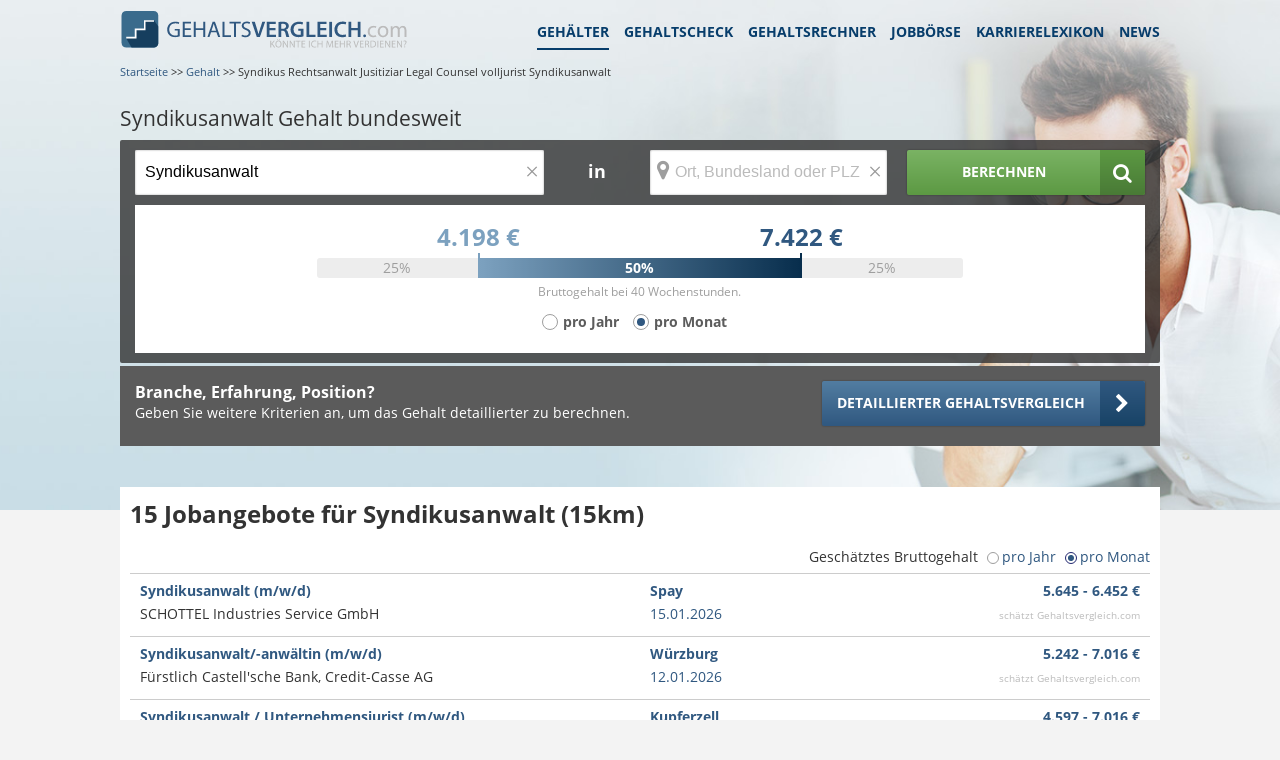

--- FILE ---
content_type: text/html;charset=UTF-8
request_url: https://www.gehaltsvergleich.com/gehalt/Syndikus-Anwalt-Syndikus-Anwaeltin
body_size: 17171
content:
<!DOCTYPE html>
<html lang="de" dir="ltr">
    <head itemscope itemtype="https://schema.org/WebPage">
        
    
        <meta charset="utf-8"/>
        <meta name="copyright" content="gehaltsvergleich.com"/>
        <meta http-equiv="X-UA-Compatible" content="IE=edge"/>

        <title itemprop="name">Syndikusanwalt - Gehalt, Verdienst und Einstiegsgehalt</title>
        <meta name="description" content="Gehalt und Verdienst als Syndikusanwalt - Bei Gehaltsvergleich.com finden Sie alle Infos zu Verdienst und Tätigkeit! Gehalts-Check: Syndikus »">
        <meta name="robots" content="INDEX,FOLLOW"/>
        

        <meta name="viewport" content="width=device-width, initial-scale=1"/>
        <meta name="apple-mobile-web-app-capable" content="yes"/>

		<link href="/assets/images/favicon.ico" rel="shortcut icon"/>
		<link href="/assets/images/gv_icon_192x192.png" rel="icon" sizes="192x192" type="image/png">
		<link rel="apple-touch-icon" sizes="192x192" href="/assets/images/gv_icon_192x192.png">
		
			<link rel="canonical" href="https://www.gehaltsvergleich.com/gehalt/Syndikus-Anwalt-Syndikus-Anwaeltin" />
		
		<meta name="google-site-verification" content="8mkkL4VOkmL6ZhfcTlk2QbyJYKlwBA036SxRnVRLTx0"/>
        <link href="https://maxcdn.bootstrapcdn.com/font-awesome/4.7.0/css/font-awesome.min.css" rel="stylesheet">

        <link rel="stylesheet" type="text/css" media="screen" href="/assets/css/core.min.css"/>
        <link rel="stylesheet" type="text/css" media="screen" href="/assets/css/modules.min.css"/>
        <link rel="stylesheet" type="text/css" media="screen" href="/assets/css/pagespecific.min.css"/>
        <link rel="stylesheet" type="text/css" media="screen" href="/assets/css/pagewidget.min.css"/>
    

        
        <meta name="msapplication-config" content="none"/>
        <script src="https://ajax.googleapis.com/ajax/libs/jquery/1.11.0/jquery.min.js" ></script>
    
<script>(window.BOOMR_mq=window.BOOMR_mq||[]).push(["addVar",{"rua.upush":"false","rua.cpush":"false","rua.upre":"false","rua.cpre":"false","rua.uprl":"false","rua.cprl":"false","rua.cprf":"false","rua.trans":"","rua.cook":"false","rua.ims":"false","rua.ufprl":"false","rua.cfprl":"false","rua.isuxp":"false","rua.texp":"norulematch","rua.ceh":"false","rua.ueh":"false","rua.ieh.st":"0"}]);</script>
                              <script>!function(e){var n="https://s.go-mpulse.net/boomerang/";if("False"=="True")e.BOOMR_config=e.BOOMR_config||{},e.BOOMR_config.PageParams=e.BOOMR_config.PageParams||{},e.BOOMR_config.PageParams.pci=!0,n="https://s2.go-mpulse.net/boomerang/";if(window.BOOMR_API_key="JMZH9-S8XN5-RVSSR-AEJSB-Y2C7R",function(){function e(){if(!r){var e=document.createElement("script");e.id="boomr-scr-as",e.src=window.BOOMR.url,e.async=!0,o.appendChild(e),r=!0}}function t(e){r=!0;var n,t,a,i,d=document,O=window;if(window.BOOMR.snippetMethod=e?"if":"i",t=function(e,n){var t=d.createElement("script");t.id=n||"boomr-if-as",t.src=window.BOOMR.url,BOOMR_lstart=(new Date).getTime(),e=e||d.body,e.appendChild(t)},!window.addEventListener&&window.attachEvent&&navigator.userAgent.match(/MSIE [67]\./))return window.BOOMR.snippetMethod="s",void t(o,"boomr-async");a=document.createElement("IFRAME"),a.src="about:blank",a.title="",a.role="presentation",a.loading="eager",i=(a.frameElement||a).style,i.width=0,i.height=0,i.border=0,i.display="none",o.appendChild(a);try{O=a.contentWindow,d=O.document.open()}catch(_){n=document.domain,a.src="javascript:var d=document.open();d.domain='"+n+"';void 0;",O=a.contentWindow,d=O.document.open()}if(n)d._boomrl=function(){this.domain=n,t()},d.write("<bo"+"dy onload='document._boomrl();'>");else if(O._boomrl=function(){t()},O.addEventListener)O.addEventListener("load",O._boomrl,!1);else if(O.attachEvent)O.attachEvent("onload",O._boomrl);d.close()}function a(e){window.BOOMR_onload=e&&e.timeStamp||(new Date).getTime()}if(!window.BOOMR||!window.BOOMR.version&&!window.BOOMR.snippetExecuted){window.BOOMR=window.BOOMR||{},window.BOOMR.snippetStart=(new Date).getTime(),window.BOOMR.snippetExecuted=!0,window.BOOMR.snippetVersion=14,window.BOOMR.url=n+"JMZH9-S8XN5-RVSSR-AEJSB-Y2C7R";var i=document.currentScript||document.getElementsByTagName("script")[0],o=i.parentNode,r=!1,d=document.createElement("link");if(d.relList&&"function"==typeof d.relList.supports&&d.relList.supports("preload")&&"as"in d)window.BOOMR.snippetMethod="p",d.href=window.BOOMR.url,d.rel="preload",d.as="script",d.addEventListener("load",e),d.addEventListener("error",function(){t(!0)}),setTimeout(function(){if(!r)t(!0)},3e3),BOOMR_lstart=(new Date).getTime(),o.appendChild(d);else t(!1);if(window.addEventListener)window.addEventListener("load",a,!1);else if(window.attachEvent)window.attachEvent("onload",a)}}(),"".length>0)if(e&&"performance"in e&&e.performance&&"function"==typeof e.performance.setResourceTimingBufferSize)e.performance.setResourceTimingBufferSize();!function(){if(BOOMR=e.BOOMR||{},BOOMR.plugins=BOOMR.plugins||{},!BOOMR.plugins.AK){var n=""=="true"?1:0,t="",a="amleo4yxgzgio2llc6qa-f-970268fae-clientnsv4-s.akamaihd.net",i="false"=="true"?2:1,o={"ak.v":"39","ak.cp":"1574117","ak.ai":parseInt("1008978",10),"ak.ol":"0","ak.cr":9,"ak.ipv":4,"ak.proto":"h2","ak.rid":"e6f853f","ak.r":42951,"ak.a2":n,"ak.m":"","ak.n":"essl","ak.bpcip":"3.22.71.0","ak.cport":40422,"ak.gh":"23.59.176.199","ak.quicv":"","ak.tlsv":"tls1.3","ak.0rtt":"","ak.0rtt.ed":"","ak.csrc":"-","ak.acc":"","ak.t":"1768626080","ak.ak":"hOBiQwZUYzCg5VSAfCLimQ==bXVV4qSeB3IVHXc2P+/[base64]/DmRYIEu0y1hzRuextNdNwDRwADlsebD2ypvR9YElxj37+Yb54UkLCoSnbcm9A/Pl+E0/WL8yK15nxz9ijHuufflfdnKTN6fzLHq+lFyDLwrxmsdTvtrR14MscljXlLym9RM/a/LEe3z5ZX/KY9BYo34Lq7CHVRNZnZV+O9DbyIA=","ak.pv":"24","ak.dpoabenc":"","ak.tf":i};if(""!==t)o["ak.ruds"]=t;var r={i:!1,av:function(n){var t="http.initiator";if(n&&(!n[t]||"spa_hard"===n[t]))o["ak.feo"]=void 0!==e.aFeoApplied?1:0,BOOMR.addVar(o)},rv:function(){var e=["ak.bpcip","ak.cport","ak.cr","ak.csrc","ak.gh","ak.ipv","ak.m","ak.n","ak.ol","ak.proto","ak.quicv","ak.tlsv","ak.0rtt","ak.0rtt.ed","ak.r","ak.acc","ak.t","ak.tf"];BOOMR.removeVar(e)}};BOOMR.plugins.AK={akVars:o,akDNSPreFetchDomain:a,init:function(){if(!r.i){var e=BOOMR.subscribe;e("before_beacon",r.av,null,null),e("onbeacon",r.rv,null,null),r.i=!0}return this},is_complete:function(){return!0}}}}()}(window);</script></head>
    <body id="gehaltresult">
        
	<script>
		(function(a,b,c,d){
			a='https://tags.tiqcdn.com/utag/stepstone/gehaltsvergleich.com/' + "prod" + '/utag.js';
			b=document;c='script';d=b.createElement(c);d.src=a;d.type='text/java'+c;d.async=true;
			a=b.getElementsByTagName(c)[0];a.parentNode.insertBefore(d,a);
		})();
		window.sendAnalyticsEvent = function (eventName, dataFile) {
			if (eventName === 'view') {
				utag.view(dataFile);
			}
			else if (eventName !== 'view') {
				utag.link(dataFile);
			}
		}
	</script>

        <div class="page">
            <div id="wrapper">
                <header id="pageHeader" class="extended">

    
    
    <div id="headerwidget" class="extended">
        <div class="StageModule gehaelter">
            <div data-uuid="08439c27-c576-4720-ba0d-d648ba01955d" data-trackingid="Header Navigation" data-position="1" data-index="1" data-pageToolId="Header Navigation_1">
                
    <div class="MainnavigationModule wrapper clear">
        <div class="MainnavigationModule-logoContainer">
            <strong class="logo short-logo">
                <a href="/">
                    <img src="/assets/images/logo.svg" class="img-responsive hidden--m"
                         width="288" height="39" alt="Gehaltsvergleich.com logo">
                    <img src="/assets/images/gv_logo_mobile.svg" class="img-responsive hidden--l"
                         width="238" height="30" alt="Gehaltsvergleich.com logo">
                    <!--[if lte IE 8]><img src="/assets/images/logo.png" class="img-responsive"
                                           alt="Gehaltsvergleich.com logo"><![endif]-->
                </a>
            </strong>
            <span id="nav-control" class="nav-toggle nav-main collapsed" data-target="#nav-collapse" data-toggle="collapse" data-navigation="closed"></span>
            <div style="clear: both;"></div>
        </div>
        <nav itemscope="" itemtype="https://www.schema.org/SiteNavigationElement" id="nav-collapse">
            <ul class="MainnavigationModule-firstLevel">
                <li itemprop="name" class="active">
                    <a data-submissionid="Link Gehälter" itemprop="url" class="header-sub-navigation-link"
                       href="/gehalt">Gehälter
                    </a>
                </li>
                <li itemprop="name">
                    <a data-submissionid="Link Gehaltscheck" itemprop="url"
                       href="/gehaltscheck">
                        Gehaltscheck
                    </a>
                </li>
                <li itemprop="name">
                    <a data-submissionid="Link Gehaltsrechner" itemprop="url" href="/gehaltsrechner"
                       data-mobileurl="/gehaltsrechner">Gehaltsrechner
                    </a>
                </li>
                <li itemprop="name">
                    <a data-submissionid="Link Jobbörse" itemprop="url" href="/jobs" rel="nofollow"
                       data-mobileurl="/jobs">Jobbörse
                    </a>
                </li>
                <li itemprop="name">
                    <a data-submissionid="Link Karrierelexikon" itemprop="url" href="/karriere"
                       data-mobileurl="/karriere">
                        Karrierelexikon
                    </a>
                </li>
                <li itemprop="name">
                    <a data-submissionid="Link News" itemprop="url" href="/news"
                       data-mobileurl="/news">News
                    </a>
                </li>
            </ul>
        </nav>
    </div>

                
        <div class="breadcrumb wrapper small-none medium-none" itemprop="breadcrumb">
            
                
                    <a href="/" itemprop="item"><span itemprop="name">Startseite</span></a>
                    <meta itemprop="position" content="1"/>
                
                <span> &gt;&gt;</span>
            
                
                    <a href="/gehalt" itemprop="item"><span itemprop="name">Gehalt</span></a>
                    <meta itemprop="position" content="2"/>
                
                <span> &gt;&gt;</span>
            
                
                <span>Syndikus Rechtsanwalt Jusitiziar Legal Counsel volljurist Syndikusanwalt</span>
            
        </div>



                
    

	<div class="content-block wrapper">
		<div class="row">
			<div class="columns small-12-12 medium-12-12 large-12-12">
			<div class="SearchModule" data-uuid="0c292f6c-6ab6-4809-94c9-79ebffc2b3ff" data-trackingid="Header Jobsuche" data-position="3" data-index="1" data-pageToolId="Header Jobsuche_1">
			<div class="SearchModule-heading">
				<h1 itemprop="description" >Syndikusanwalt Gehalt bundesweit</h1>
			</div>
			<div class="SearchModule-wrapper SearchModule--jobLocationSearch">

				<div class="SearchModule-formContent">
					<div class="row">
						<div class="columns small-12-12 medium-12-12 large-12-12">
							<form action="/gehalt/search" id="jobs-search" name="form" class="SearchModule-searchForm" accept-charset="utf-8" data-tabunder-form="true">
								<fieldset>
									<div class="row">
										
											<div class="small-12-12 medium-6-12 large-5-12 columns">

												<div class="SearchModule-removeBtnContainer mb-10">
													<span class="did_you_mean mean_place medium-none large-none"></span>
													<input type="text" id="beruf2" placeholder="Jobtitel" aria-label="Jobtitel oder Berufsbezeichnung" name="jobname"
														   value="Syndikusanwalt"
														   class="form-control FormInput FormInput--large job-search-gehalt" maxlength="100"
														   data-tabunder-field="job">
													<div class="clear"></div>
													<span aria-hidden="false" class="clean-btn FormCleanBtn" style="display: inline;">×</span>
												</div>
											</div>

											<div class="small-none medium-none large-1-12 columns ta-center">
												<span class="SearchModule-textField">in</span>
											</div>

											<div class="small-12-12 medium-6-12 large-3-12 columns">
												<div class="SearchModule-removeBtnContainer">
													<span class="did_you_mean mean_place medium-none large-none"></span>
													<div id="input_container">
														<input id="location" name="location" placeholder="Ort, Bundesland oder PLZ" aria-label="Ort, Bundesland oder PLZ" type="text"
															   value=""
															   class="form-control FormInput FormInput--large location" maxlength="100"
															   data-tabunder-field="location">
														<span class="icon map-marker"></span>
														<div class="locationTooltip">
	<div class="construction">
		<div class="content">
			<div class="actionHeader">
				<div class="row">
					<div class="columns small-2-12 medium-2-12 large-2-12">
						<div class="icon map-marker"></div>
					</div>
					<div class="columns small-10-12 medium-10-12 large-10-12">
						<span class="copy-default">Ergebnisse verbessern - jetzt Ort hinzufügen!</span>
					</div>
				</div>
			</div>
			<div class="actionList">
				<ul>
					<li id="tooltip_accept" class="icon chevron-right small-12-12 medium-12-12 large-12-12"><span class="suggestLocation"></span></li>
					<li id="tooltip_other_location" class="icon chevron-right small-12-12 medium-12-12 large-12-12"><span class="copy-default otherLocation">Ort hinzufügen</span></li>
				</ul>
			</div>
		</div>
	</div>
	<span id="tooltip_close" class="icon close"></span>
</div>

														<div class="clear"></div>
													</div>
													<div class="clear"></div>
													<span aria-hidden="false" class="clean-btn FormCleanBtn" style="display: inline;">×</span>
													<label for="location">Wo? (Ort, Bundesland oder PLZ)</label>
													<input type="hidden" name="radius" value="15"/>
												</div>
											</div>

											<div class="row small-none large-none mb-10"></div>

											<div class="small-12-12 medium-12-12 large-3-12 columns">
											<button data-submissionid="Button Jobsuche" class="btn icon icon--right search grow primary bar-chart">
												<span>Berechnen</span>
											</button>
										</div>
									</div>
								</fieldset>
							</form>
						</div>
					</div>

					<div id="salaryRangeModul" class="salaryBox salary-box--range"  data-hasSalary="true" data-amount-factor="12.4" >
    <div class="boxed boxed-default boxed--standalone">
        <div class="row">

        <div class="columns small-1-12 medium-2-12 large-2-12">&nbsp;</div>
        <div class="columns small-10-12 medium-8-12 large-8-12">
            <div class="ta-center">

                <div class="gehalt-container">
                    <div class="gehaltMin headline-large">
                        <span class="salary month">4.198 €</span>
                        <span class="salary year hidden">52.055 €</span>
                    </div>
                    <div class="gehaltMax headline-large">
                        <span class="salary month">7.422 €</span>
                        <span class="salary year hidden">92.033 €</span>
                    </div>
                </div>

                <div class="graphic-container">
                    <div class="range-out">25%</div>
                    <div class="goalpost">
                        <div class="range-in">50%</div>
                    </div>
                    <div class="range-out">25%</div>
                    <div class="div_next_line">
                        
                            <p class="copy-small calcInfo">Bruttogehalt bei 40 Wochenstunden.</p>
                        
                    </div>
                </div>
                <div class="divContainerCheckbox">
                    <form class="salaryChange" onsubmit="return false;" data-salarytype="month">
                        <span class="formsection pl-2">
                            <input id="year_salaryRange" class="salarySwitchYear" type="radio" name="salary" value="0">
                            <label for="year_salaryRange" class="salarySwitchYear pl-20"><span>pro Jahr </span></label>
                        </span>
                        <span class="formsection pl-2 ml-10 mr-10">
                            <input id="month_salaryRange" class="salarySwitchMonth" type="radio" name="salary" value="1" checked="checked">
                            <label for="month_salaryRange" class="salarySwitchMonth"><span>pro Monat </span></label>
                        </span>
                    </form>
                </div>

            </div>
        </div>
        <div class="columns small-1-12 medium-2-12 large-2-12">&nbsp;</div>
    </div>
    
    </div>
</div>



					<input type="hidden" id="beruf2_id" name="beruf2_id" value="7155"/>
				</div>

				<div class="salaryBox salary-box--fragebogenLink">
    <div class="boxed boxed-default boxed--standalone">
        <div class="row">
            
            <div class="columns medium-8-12 large-8-12">
                <div class="headline-small mb-0">Branche, Erfahrung, Position?</div>
                <p class="copy-default mb-0">Geben Sie weitere Kriterien an, um das Gehalt detaillierter zu berechnen.</p>
            </div>
            
            <div class="columns medium-4-12 large-4-12">
                <a href="/gehaltscheck?entryportal=GV&amp;entrypage=/gehalt/Syndikus-Anwalt-Syndikus-Anwaeltin&amp;entrytool=SEARCHWIDGETLOCATION&amp;entryindex=0&amp;entryelement=BTNSALARYCHECK"
                   data-entryportal="GDE"
                   data-entrypage="/gehalt/Syndikus-Anwalt-Syndikus-Anwaeltin"
                   data-entrytool="SEARCHWIDGETLOCATION"
                   data-entryindex="0"
                   data-entryelement="LINKSALARYCHECK"
                   class="btn default icon icon--right chevron-right grow" target="_self">
                    <span>Detaillierter Gehaltsvergleich</span>
                </a>
            </div>
        </div>
    </div>
</div>

			</div>
		</div>

			</div>
		</div>
	</div>

	<script src="/assets/js/minified/feature-js/Modules/searchModule/searchModule.min.js"></script>
	


    



            </div>
        </div>
    </div>
    
    


</header>
                

                <div id="main" class="layoutSkyContainer">
                    
    <div class="gehalt_main">
        <section class="content-block holder JobList columns">
            
    

    <div id="jobList">
        <h2 class="jobsHeadline more jobListe-exact headline-large">
             <span id="bounce" class="sk-three-bounce hidden">
   <span class="sk-child sk-bounce1"></span>
   <span class="sk-child sk-bounce2"></span>
   <span class="sk-child sk-bounce3"></span>
 </span>
            <span class="jobs_count color-accent-500--color"></span> <span class="jobtext">Jobangebote</span>
             für Syndikusanwalt
            
             (15km)
        </h2>
        <div class="filter_tags hidden small-none">
            <ul class="tags">
                <!-- Kommt aus der JobList.js => addFilterTag -->
            </ul>
            <a href="#reset" class="clearFilter"></a>
        </div>
        <div class="gehaltsfinderInfo text--right small-none">
            <span>Geschätztes Bruttogehalt</span>
            <span id="salarySwitchJobListHead" class="salarySwitch salarySwitchJobListHead">
					<span class="custom_radio"> <input id="year" type="radio" value="year" name="salary">
						<label for="year"><span> pro Jahr</span></label>
					</span>
					<span class="custom_radio"> <input id="month" type="radio" value="month" name="salary" checked="checked">
						<label for="month"><span> pro Monat</span></label>
					</span>
				</span>
        </div>
        <div class="joblist-container">
            <ul id="jobListe" class="joblist"></ul>
            <div class="jobsHeadline jobListe-extendet headline-large hidden">
                <span class="jobs_count color-accent-500--color">88</span> <span class="jobtext"> weitere Jobs</span> in Ihrer Umgebung <span class="icon bullseye"></span>
            </div>
            <ul id="jobListe-extendet" class="jobListe-extendet joblist hidden">
            </ul>
            
    
        <li class="GehaltsCheck-template" style="display: none">
            <div class="GehaltsCheck-container large-12-12 columns">
                <a href="https://www.gehalt.de/gehalts-check?entryportal=GV&amp;entrypage=/gehalt/Syndikus-Anwalt-Syndikus-Anwaeltin&amp;entrytool=JOBLISTBANNER&amp;entryindex=0&amp;entryelement=LINKSALARYCHECK"
                   rel="nofollow"
                   target="_blank">
                    <img src="/assets/images/gCheck.png" alt="GehaltsCheck"/>
                    <div>
					<span><b>Verdienen Sie
						<span> als Syndikusanwalt</span>
						
					genug ?</b></span><br/>
                        <span>In 2 Minuten wissen Sie es.</span><br/>
                        <span>Machen Sie jetzt den kostenlosen GehaltsCheck.</span>
                    </div>
                </a>
            </div>
        </li>
    
    <ul class="joblist-template" style="display: none">
        <li>
            <div class="small-12-12 medium-12-12 large-12-12">
                <div class="jobliste-inner">
                    
                        <div class="small-12-12 medium-12-12 large-12-12">
                            <a class="jobListLink" href="#" rel="nofollow noopener" target="_blank">
                                <div class="small-12-12 medium-6-12 large-6-12 columns">
                                    <span class="label-Text"></span>
                                    <span class="title"></span><br>
                                    <span class="company"></span>
                                </div>
                                <div class="small-6-12 medium-3-12 large-3-12 columns">
                                    <span class="location"></span><br>
                                    <span class="date"></span>
                                </div>
                                <div class="small-6-12 medium-3-12 large-3-12 columns jobSalary text--right">
								<span class="showSalaryButton btn icon icon--right chevron-right grow blue">
									<span class="btn-text"></span>
								</span>
                                    <div class="showSalaryRange jobSalaryData">
                                        <span class="salary month hidden"></span>
                                        <span class="salary year hidden"></span>
                                    </div>
                                    <span class="showSalaryRange brand salaryGrey salaryFont"></span>
                                </div>
                            </a>
                        </div>
                    
                    
                </div>
            </div>
        </li>
    </ul>
    <ul class="tags-template" style="display: none">
        <li><a class="icon icon--right delete" data-name="industriesFacets-tpl" data-value="000" href="#"></a></li>
    </ul>


        </div>
    </div>
    <div class="jobListPagination container hidden">
	<div class="pagination-section">
		<a class="prev" data-page="0" href="#!/page=0">Erste</a>
		<ul class="pagination">
			<li><a href="#!/page=0" data-page="0">1</a></li>
		</ul>
		<a class="next" data-page="0" href="#!/page=0">N&auml;chste</a>
	</div>
</div>


    <div class="JobListBottomText--Wrapper">
    <span class="copy-small">*Die Gehaltsspannen werden aus dem Stellenanzeigeninhalt errechnet und entsprechen der marktüblichen Vergütung basierend auf 2 Mio. Gehaltsdatensätzen.</span>
</div>


    <div class="jobletter jobletterBanner">
    <div id="js-jobletterOffer" class="jobletterOffer copy-large">
        <div class="headline-large">Mach mehr aus deiner Jobsuche!</div>
        <div class="copy-default">Schnell bei Stepstone registrieren und Zugang zu personalisieren Jobempfehlungen und innovativen Tools für deine Bewerbung erhalten.</div>
    </div>
    <div class="row">
        <div class="columns small-none medium-8-12 large-8-12">&nbsp;</div>
        <div class="columns small-12-12 medium-4-12 large-4-12">
            <a href="https://www.stepstone.de/candidate/login/?cid=msearche_personalmarkt___static" target="_blank" class="btn primary icon icon--right chevron-right grow"><span>Jetzt zu Stepstone</span></a>
        </div>
    </div>
</div>


    <div id="initial-search-data" style="display: none">{&quot;showSalaryButton&quot;:null,&quot;pageRequest&quot;:{&quot;pageNumber&quot;:0,&quot;pageSize&quot;:10,&quot;sort&quot;:&quot;UNSORTED&quot;,&quot;offset&quot;:0,&quot;paged&quot;:true,&quot;unpaged&quot;:false},&quot;searchParams&quot;:{&quot;jobname&quot;:&quot;Syndikusanwalt&quot;,&quot;platform&quot;:&quot;GV Gehalt Jobliste&quot;,&quot;origin&quot;:&quot;einkommen-suche&quot;,&quot;radius&quot;:15,&quot;extendedPageSize&quot;:20,&quot;partnerIncluded&quot;:[],&quot;partnerExcluded&quot;:[],&quot;facetsRequired&quot;:true,&quot;showNullSalaries&quot;:true,&quot;titleRequired&quot;:false,&quot;searchtext&quot;:&quot;Syndikusanwalt&quot;}}</div>

    
        <script src="/assets/js/minified/feature-js/Modules/common/common.min.js"></script>
        <script>window.common = new Common();</script>
        <script src="/assets/libs/2026-01-15T09:27:31Z/mailcheck/mailcheck.min.js"></script>
        <script src="/assets/js/minified/pages/jobboerse/jobboerse-filterTag.min.js"></script>
        <script src="/assets/js/minified/pages/jobboerse/jobboerse-pagination.min.js"></script>
        <script src="/assets/js/minified/pages/jobboerse/jobboerse-joblist.min.js"></script>
        <script src="/assets/js/minified/pages/jobboerse/jobboerse.min.js"></script>
        <script src="/assets/js/minified/pages/jobboerse/jobboerse-activate-joblist.min.js"></script>
        <script>
            function updateValue(val, event) {
                //noinspection JSAnnotator
                $('input.emailSuggest').val(val);
                $(this).parent().parent().find('input.emailSuggest').focus();
                event.preventDefault();
            }

            $(window).load(function () {
                $('.emailSuggest').each(function (event) {
                    $('.emailSuggest').keyup(function () {
                        $(this).mailcheck({
                            domains: ['1email.eu', '1vbb.de', '24-mail.com', '5x2.de', 'a1.net', 'alice-dsl.net', 'alice.de', 'anpa.de', 'aol.com', 'aol.de', 'aon.at', 'arcor.de', 'canineworld.com', 'chattler.de', 'compu-freemail.de', 'directbox.com', 'directbox.net', 'eclipso.at', 'eclipso.de', 'email.de', 'email.lu', 'emailn.de', 'freemail-24.com', 'freemailer.ch', 'freenet.de', 'gmail.com', 'gmx.at', 'gmx.com', 'gmx.de', 'gmx.net', 'googlemail.com', 'guru.de', 'hotmail.com', 'hotmail.de', 'hushmail.com', 'k-bg.de', 'k.st', 'kuekomail.net', 'live.at', 'live.com', 'live.de', 'logomail.de', 'lycos.com', 'mac.com', 'mail-king.com', 'mail.de', 'mail.ru', 'mail.ru', 'mail4nature.org', 'mailde.de', 'maili.de', 'mailjunky.de', 'mails.de', 'mc-free.com', 'me.com', 'modellraketen.de', 'msn.com', 'netcologne.de', 'netcourrier.com', 'new-post.de', 'noxamail.de', 'o2online.de', 'one.com', 'online.de', 'onlinehome.de', 'outlook.com', 'overmail.de', 'oyoony.de', 'rediffmail.com', 'rocketmail.com', 'sify.com', 'simbamail.de', 'slucia.com', 'smart-mail.de', 'softhome.net', 'spamfreemail.de', 'speed-mailer.com', 'spl.at', 't-online.de', 'techmail.com', 'ueberschuss.de', 'uims.de', 'uni.de', 'unitybox.de', 'utanet.at', 'vcmail.de', 'versanet.de', 'web.de', 'x-mail.net', 'yahoo.com', 'yahoo.de', 'yandex.ru', 'ymail.com', 'zelx.de'],
                            secondLevelDomains: ['1email', '1vbb', '24-mail', '5x2', 'a1', 'alice-dsl', 'alice', 'anpa', 'aol', 'aon', 'arcor', 'canineworld', 'chattler', 'compu-freemail', 'directbox', 'eclipso', 'email', 'emailn', 'freemail-24', 'freemailer', 'freenet', 'gmail', 'gmx', 'googlemail', 'guru', 'hotmail', 'hushmail', 'k-bg', 'k', 'kuekomail', 'live', 'logomail', 'lycos', 'mac', 'mail-king', 'mail', 'mail4nature', 'mailde', 'maili', 'mailjunky', 'mails', 'mc-free', 'me', 'modellraketen', 'msn', 'netcologne', 'netcourrier', 'new-post', 'noxamail', 'o2online', 'one', 'online', 'onlinehome', 'outlook', 'overmail', 'oyoony', 'rediffmail', 'rocketmail', 'sify', 'simbamail', 'slucia', 'smart-mail', 'softhome', 'spamfreemail', 'speed-mailer', 'spl', 't-online', 'techmail', 'ueberschuss', 'uims', 'uni', 'unitybox', 'utanet', 'vcmail', 'versanet', 'web', 'x-mail', 'yahoo', 'yahoo', 'yandex', 'ymail', 'zelx'],
                            topLevelDomains: ['at', 'ch', 'com', 'de', 'eu', 'lu', 'net', 'org', 'ru', 'st'],
                            suggested: function (element, suggestion) {
                                $(element).parent().parent().find('.suggestionemail').html("Meinen Sie: <a href='#' style='color: #3641a8;text-decoration: underline;' onclick=\"updateValue('" + suggestion.full + "', event);\">" + suggestion.full + "</a>?");
                            },
                            empty: function (element) {
                                // callback code
                                $(element).parent().parent().find('.suggestionemail').html('Bitte geben Sie eine E-Mail-Adresse ein');
                            }
                        });
                    });
                });
            });
        </script>
    


        </section>
        <div class="jobletter jobletterModal" data-modal-type="scroll">
    <div class="signOn">
    <section class="jobletter_header">
        <div class="simplemodal-close icon close" data-modal="close"></div>
        
        <div class="headline-medium">Mach mehr aus deiner Jobsuche!</div>
    </section>
    <section class="jobletter_body">
        <div class="search">
            <div class="headline-medium">
                Jetzt bei Stepstone registrieren und das meiste aus deiner Jobsuche rausholen!
            </div>
        </div>
        <div class="row">
            <div class="columns small-12-12 medium-12-12 large-12-12">
                <a href="https://www.stepstone.de/candidate/login/?cid=msearche_personalmarkt___modal" target="_blank" class="btn primary icon icon--right chevron-right grow"><span>Jetzt zu Stepstone</span></a>
            </div>
        </div>
    </section>
</div>

</div>

        
        <section class="content-block holder js-scroll-earnDeatails ">
            <div class="twocolumns">
                <article class="content nofloat-xs fl-right" itemscope itemtype="https://schema.org/Table">
                    <header class="heading">
                        <span class="icon-map"></span>
                        <div class="text">
                            <h2 itemprop="about">Gehalt Syndikusanwalt</h2>
                            <em>Datenbasis: 1941 Datensätze</em>
                        </div>
                    </header>

                    <!-- Gehalt Job -->
                    <div class="wrap">
                        <div class="row m-0">
                            <table class="table-info-job" id="mainTable">
                                <thead>
                                    <tr>
                                        <th class="columns small-4-12 medium-4-12 large-4-12 ta-left">Region</th>
                                        <th class="columns small-none medium-2-12 large-2-12 ta-center"><span data-toggle="tooltip" title="1. Quartil – 25% der Gehälter liegen unter diesem Wert">1. Quartil</span></th>
                                        <th class="columns small-4-12 medium-2-12 large-2-12 ta-center"><span data-toggle="tooltip" title="Mittelwert">Mittelwert</span></th>
                                        <th class="columns small-none medium-2-12 large-2-12 ta-center"><span data-toggle="tooltip" title="3. Quartil – 25% der Gehälter liegen über diesem Wert">3. Quartil</span></th>
                                        <th class="columns small-4-12 medium-2-12 large-2-12 ta-center">Jobangebote</th>
                                    </tr>
                                </thead>
                                <tbody>
                                    <tr class="active">
                                        <td class="columns small-4-12 medium-4-12 large-4-12 ta-left">Deutschland</td>
                                        <td class="columns small-none medium-2-12 large-2-12 ta-center">4.198 €</td>
                                        <td class="columns small-none medium-2-12 large-2-12 ta-center">5.533 €</td>
                                        <td class="columns small-none medium-2-12 large-2-12 ta-center">7.422 €</td>
                                        <td class="columns small-4-12 medium-2-12 large-2-12 ta-center">&nbsp;</td>
                                    </tr>

                                    <tr>
                                        <td id="tBundesland0">
                                            <a 	class="no-underline"
                                                href="/gehalt/Syndikus-Anwalt-Syndikus-Anwaeltin/Baden-Wuerttemberg">Baden-Württemberg</a></td>

                                        <td class="columns small-none medium-2-12 large-2-12 ta-center" >4.730 €</td>
                                        <td class="columns small-4-12 medium-2-12 large-2-12 ta-center" >6.162 €</td>
                                        <td class="columns small-none medium-2-12 large-2-12 ta-center" >7.909 €</td>
                                        <td class="columns small-4-12 medium-2-12 large-2-12 ta-center">
                                             <div><a href="/job_suchmaschine/detail?jobname=Syndikus%20Rechtsanwalt%20Jusitiziar%20Legal%20Counsel%20volljurist%20Syndikusanwalt&amp;location=Baden-W%C3%BCrttemberg&amp;radius=15&amp;platform=GV%20Gehalt%20Bundesland&amp;titleRequired=false&amp;showNullSalaries=true&amp;extendedPageSize=20&amp;page=0&amp;size=1&amp;origin=-gehalt-tabelle-bundesland"
                                                    class="jobdesc" rel="nofollow" target="_blank">
                                                     <strong>zu den Jobs &raquo;</strong></a></div>
                                        </td>
                                    </tr>

                                    <tr>
                                        <td id="tBundesland1">
                                            <a 	class="no-underline"
                                                href="/gehalt/Syndikus-Anwalt-Syndikus-Anwaeltin/Bayern">Bayern</a></td>

                                        <td class="columns small-none medium-2-12 large-2-12 ta-center" >4.302 €</td>
                                        <td class="columns small-4-12 medium-2-12 large-2-12 ta-center" >5.771 €</td>
                                        <td class="columns small-none medium-2-12 large-2-12 ta-center" >7.672 €</td>
                                        <td class="columns small-4-12 medium-2-12 large-2-12 ta-center">
                                             <div><a href="/job_suchmaschine/detail?jobname=Syndikus%20Rechtsanwalt%20Jusitiziar%20Legal%20Counsel%20volljurist%20Syndikusanwalt&amp;location=Bayern&amp;radius=15&amp;platform=GV%20Gehalt%20Bundesland&amp;titleRequired=false&amp;showNullSalaries=true&amp;extendedPageSize=20&amp;page=0&amp;size=1&amp;origin=-gehalt-tabelle-bundesland"
                                                    class="jobdesc" rel="nofollow" target="_blank">
                                                     <strong>zu den Jobs &raquo;</strong></a></div>
                                        </td>
                                    </tr>

                                    <tr>
                                        <td id="tBundesland2">
                                            <a 	class="no-underline"
                                                href="/gehalt/Syndikus-Anwalt-Syndikus-Anwaeltin/Berlin">Berlin</a></td>

                                        <td class="columns small-none medium-2-12 large-2-12 ta-center" >4.065 €</td>
                                        <td class="columns small-4-12 medium-2-12 large-2-12 ta-center" >5.566 €</td>
                                        <td class="columns small-none medium-2-12 large-2-12 ta-center" >7.048 €</td>
                                        <td class="columns small-4-12 medium-2-12 large-2-12 ta-center">
                                             <div><a href="/job_suchmaschine/detail?jobname=Syndikus%20Rechtsanwalt%20Jusitiziar%20Legal%20Counsel%20volljurist%20Syndikusanwalt&amp;location=Berlin&amp;radius=15&amp;platform=GV%20Gehalt%20Bundesland&amp;titleRequired=false&amp;showNullSalaries=true&amp;extendedPageSize=20&amp;page=0&amp;size=1&amp;origin=-gehalt-tabelle-bundesland"
                                                    class="jobdesc" rel="nofollow" target="_blank">
                                                     <strong>zu den Jobs &raquo;</strong></a></div>
                                        </td>
                                    </tr>

                                    <tr>
                                        <td id="tBundesland3">
                                            <a 	class="no-underline"
                                                href="/gehalt/Syndikus-Anwalt-Syndikus-Anwaeltin/Brandenburg">Brandenburg</a></td>

                                        <td class="columns small-none medium-2-12 large-2-12 ta-center" >3.914 €</td>
                                        <td class="columns small-4-12 medium-2-12 large-2-12 ta-center" >5.737 €</td>
                                        <td class="columns small-none medium-2-12 large-2-12 ta-center" >6.961 €</td>
                                        <td class="columns small-4-12 medium-2-12 large-2-12 ta-center">
                                             <div><a href="/job_suchmaschine/detail?jobname=Syndikus%20Rechtsanwalt%20Jusitiziar%20Legal%20Counsel%20volljurist%20Syndikusanwalt&amp;location=Brandenburg&amp;radius=15&amp;platform=GV%20Gehalt%20Bundesland&amp;titleRequired=false&amp;showNullSalaries=true&amp;extendedPageSize=20&amp;page=0&amp;size=1&amp;origin=-gehalt-tabelle-bundesland"
                                                    class="jobdesc" rel="nofollow" target="_blank">
                                                     <strong>zu den Jobs &raquo;</strong></a></div>
                                        </td>
                                    </tr>

                                    <tr>
                                        <td id="tBundesland4">
                                            <a 	class="no-underline"
                                                href="/gehalt/Syndikus-Anwalt-Syndikus-Anwaeltin/Bremen">Bremen</a></td>

                                        <td class="columns small-none medium-2-12 large-2-12 ta-center" >3.676 €</td>
                                        <td class="columns small-4-12 medium-2-12 large-2-12 ta-center" >4.917 €</td>
                                        <td class="columns small-none medium-2-12 large-2-12 ta-center" >6.152 €</td>
                                        <td class="columns small-4-12 medium-2-12 large-2-12 ta-center">
                                             <div><a href="/job_suchmaschine/detail?jobname=Syndikus%20Rechtsanwalt%20Jusitiziar%20Legal%20Counsel%20volljurist%20Syndikusanwalt&amp;location=Bremen&amp;radius=15&amp;platform=GV%20Gehalt%20Bundesland&amp;titleRequired=false&amp;showNullSalaries=true&amp;extendedPageSize=20&amp;page=0&amp;size=1&amp;origin=-gehalt-tabelle-bundesland"
                                                    class="jobdesc" rel="nofollow" target="_blank">
                                                     <strong>zu den Jobs &raquo;</strong></a></div>
                                        </td>
                                    </tr>

                                    <tr>
                                        <td id="tBundesland5">
                                            <a 	class="no-underline"
                                                href="/gehalt/Syndikus-Anwalt-Syndikus-Anwaeltin/Hamburg">Hamburg</a></td>

                                        <td class="columns small-none medium-2-12 large-2-12 ta-center" >4.532 €</td>
                                        <td class="columns small-4-12 medium-2-12 large-2-12 ta-center" >6.020 €</td>
                                        <td class="columns small-none medium-2-12 large-2-12 ta-center" >7.806 €</td>
                                        <td class="columns small-4-12 medium-2-12 large-2-12 ta-center">
                                             <div><a href="/job_suchmaschine/detail?jobname=Syndikus%20Rechtsanwalt%20Jusitiziar%20Legal%20Counsel%20volljurist%20Syndikusanwalt&amp;location=Hamburg&amp;radius=15&amp;platform=GV%20Gehalt%20Bundesland&amp;titleRequired=false&amp;showNullSalaries=true&amp;extendedPageSize=20&amp;page=0&amp;size=1&amp;origin=-gehalt-tabelle-bundesland"
                                                    class="jobdesc" rel="nofollow" target="_blank">
                                                     <strong>zu den Jobs &raquo;</strong></a></div>
                                        </td>
                                    </tr>

                                    <tr>
                                        <td id="tBundesland6">
                                            <a 	class="no-underline"
                                                href="/gehalt/Syndikus-Anwalt-Syndikus-Anwaeltin/Hessen">Hessen</a></td>

                                        <td class="columns small-none medium-2-12 large-2-12 ta-center" >4.656 €</td>
                                        <td class="columns small-4-12 medium-2-12 large-2-12 ta-center" >6.097 €</td>
                                        <td class="columns small-none medium-2-12 large-2-12 ta-center" >8.200 €</td>
                                        <td class="columns small-4-12 medium-2-12 large-2-12 ta-center">
                                             <div><a href="/job_suchmaschine/detail?jobname=Syndikus%20Rechtsanwalt%20Jusitiziar%20Legal%20Counsel%20volljurist%20Syndikusanwalt&amp;location=Hessen&amp;radius=15&amp;platform=GV%20Gehalt%20Bundesland&amp;titleRequired=false&amp;showNullSalaries=true&amp;extendedPageSize=20&amp;page=0&amp;size=1&amp;origin=-gehalt-tabelle-bundesland"
                                                    class="jobdesc" rel="nofollow" target="_blank">
                                                     <strong>zu den Jobs &raquo;</strong></a></div>
                                        </td>
                                    </tr>

                                    <tr>
                                        <td id="tBundesland7">
                                            <a 	class="no-underline"
                                                href="/gehalt/Syndikus-Anwalt-Syndikus-Anwaeltin/Mecklenburg-Vorpommern">Mecklenburg-Vorpommern</a></td>

                                        <td class="columns small-none medium-2-12 large-2-12 ta-center" >3.609 €</td>
                                        <td class="columns small-4-12 medium-2-12 large-2-12 ta-center" >4.757 €</td>
                                        <td class="columns small-none medium-2-12 large-2-12 ta-center" >6.381 €</td>
                                        <td class="columns small-4-12 medium-2-12 large-2-12 ta-center">
                                             <div><a href="/job_suchmaschine/detail?jobname=Syndikus%20Rechtsanwalt%20Jusitiziar%20Legal%20Counsel%20volljurist%20Syndikusanwalt&amp;location=Mecklenburg-Vorpommern&amp;radius=15&amp;platform=GV%20Gehalt%20Bundesland&amp;titleRequired=false&amp;showNullSalaries=true&amp;extendedPageSize=20&amp;page=0&amp;size=1&amp;origin=-gehalt-tabelle-bundesland"
                                                    class="jobdesc" rel="nofollow" target="_blank">
                                                     <strong>zu den Jobs &raquo;</strong></a></div>
                                        </td>
                                    </tr>

                                    <tr>
                                        <td id="tBundesland8">
                                            <a 	class="no-underline"
                                                href="/gehalt/Syndikus-Anwalt-Syndikus-Anwaeltin/Niedersachsen">Niedersachsen</a></td>

                                        <td class="columns small-none medium-2-12 large-2-12 ta-center" >4.195 €</td>
                                        <td class="columns small-4-12 medium-2-12 large-2-12 ta-center" >5.078 €</td>
                                        <td class="columns small-none medium-2-12 large-2-12 ta-center" >6.335 €</td>
                                        <td class="columns small-4-12 medium-2-12 large-2-12 ta-center">
                                             <div><a href="/job_suchmaschine/detail?jobname=Syndikus%20Rechtsanwalt%20Jusitiziar%20Legal%20Counsel%20volljurist%20Syndikusanwalt&amp;location=Niedersachsen&amp;radius=15&amp;platform=GV%20Gehalt%20Bundesland&amp;titleRequired=false&amp;showNullSalaries=true&amp;extendedPageSize=20&amp;page=0&amp;size=1&amp;origin=-gehalt-tabelle-bundesland"
                                                    class="jobdesc" rel="nofollow" target="_blank">
                                                     <strong>zu den Jobs &raquo;</strong></a></div>
                                        </td>
                                    </tr>

                                    <tr>
                                        <td id="tBundesland9">
                                            <a 	class="no-underline"
                                                href="/gehalt/Syndikus-Anwalt-Syndikus-Anwaeltin/Nordrhein-Westfalen">Nordrhein-Westfalen</a></td>

                                        <td class="columns small-none medium-2-12 large-2-12 ta-center" >4.179 €</td>
                                        <td class="columns small-4-12 medium-2-12 large-2-12 ta-center" >5.483 €</td>
                                        <td class="columns small-none medium-2-12 large-2-12 ta-center" >7.532 €</td>
                                        <td class="columns small-4-12 medium-2-12 large-2-12 ta-center">
                                             <div><a href="/job_suchmaschine/detail?jobname=Syndikus%20Rechtsanwalt%20Jusitiziar%20Legal%20Counsel%20volljurist%20Syndikusanwalt&amp;location=Nordrhein-Westfalen&amp;radius=15&amp;platform=GV%20Gehalt%20Bundesland&amp;titleRequired=false&amp;showNullSalaries=true&amp;extendedPageSize=20&amp;page=0&amp;size=1&amp;origin=-gehalt-tabelle-bundesland"
                                                    class="jobdesc" rel="nofollow" target="_blank">
                                                     <strong>zu den Jobs &raquo;</strong></a></div>
                                        </td>
                                    </tr>

                                    <tr>
                                        <td id="tBundesland10">
                                            <a 	class="no-underline"
                                                href="/gehalt/Syndikus-Anwalt-Syndikus-Anwaeltin/Rheinland-Pfalz">Rheinland-Pfalz</a></td>

                                        <td class="columns small-none medium-2-12 large-2-12 ta-center" >3.442 €</td>
                                        <td class="columns small-4-12 medium-2-12 large-2-12 ta-center" >4.769 €</td>
                                        <td class="columns small-none medium-2-12 large-2-12 ta-center" >6.348 €</td>
                                        <td class="columns small-4-12 medium-2-12 large-2-12 ta-center">
                                             <div><a href="/job_suchmaschine/detail?jobname=Syndikus%20Rechtsanwalt%20Jusitiziar%20Legal%20Counsel%20volljurist%20Syndikusanwalt&amp;location=Rheinland-Pfalz&amp;radius=15&amp;platform=GV%20Gehalt%20Bundesland&amp;titleRequired=false&amp;showNullSalaries=true&amp;extendedPageSize=20&amp;page=0&amp;size=1&amp;origin=-gehalt-tabelle-bundesland"
                                                    class="jobdesc" rel="nofollow" target="_blank">
                                                     <strong>zu den Jobs &raquo;</strong></a></div>
                                        </td>
                                    </tr>

                                    <tr>
                                        <td id="tBundesland11">
                                            <a 	class="no-underline"
                                                href="/gehalt/Syndikus-Anwalt-Syndikus-Anwaeltin/Saarland">Saarland</a></td>

                                        <td class="columns small-none medium-2-12 large-2-12 ta-center" >4.454 €</td>
                                        <td class="columns small-4-12 medium-2-12 large-2-12 ta-center" >5.146 €</td>
                                        <td class="columns small-none medium-2-12 large-2-12 ta-center" >6.680 €</td>
                                        <td class="columns small-4-12 medium-2-12 large-2-12 ta-center">
                                             <div><a href="/job_suchmaschine/detail?jobname=Syndikus%20Rechtsanwalt%20Jusitiziar%20Legal%20Counsel%20volljurist%20Syndikusanwalt&amp;location=Saarland&amp;radius=15&amp;platform=GV%20Gehalt%20Bundesland&amp;titleRequired=false&amp;showNullSalaries=true&amp;extendedPageSize=20&amp;page=0&amp;size=1&amp;origin=-gehalt-tabelle-bundesland"
                                                    class="jobdesc" rel="nofollow" target="_blank">
                                                     <strong>zu den Jobs &raquo;</strong></a></div>
                                        </td>
                                    </tr>

                                    <tr>
                                        <td id="tBundesland12">
                                            <a 	class="no-underline"
                                                href="/gehalt/Syndikus-Anwalt-Syndikus-Anwaeltin/Sachsen">Sachsen</a></td>

                                        <td class="columns small-none medium-2-12 large-2-12 ta-center" >3.366 €</td>
                                        <td class="columns small-4-12 medium-2-12 large-2-12 ta-center" >3.565 €</td>
                                        <td class="columns small-none medium-2-12 large-2-12 ta-center" >4.106 €</td>
                                        <td class="columns small-4-12 medium-2-12 large-2-12 ta-center">
                                             <div><a href="/job_suchmaschine/detail?jobname=Syndikus%20Rechtsanwalt%20Jusitiziar%20Legal%20Counsel%20volljurist%20Syndikusanwalt&amp;location=Sachsen&amp;radius=15&amp;platform=GV%20Gehalt%20Bundesland&amp;titleRequired=false&amp;showNullSalaries=true&amp;extendedPageSize=20&amp;page=0&amp;size=1&amp;origin=-gehalt-tabelle-bundesland"
                                                    class="jobdesc" rel="nofollow" target="_blank">
                                                     <strong>zu den Jobs &raquo;</strong></a></div>
                                        </td>
                                    </tr>

                                    <tr>
                                        <td id="tBundesland13">
                                            <a 	class="no-underline"
                                                href="/gehalt/Syndikus-Anwalt-Syndikus-Anwaeltin/Sachsen-Anhalt">Sachsen-Anhalt</a></td>

                                        <td class="columns small-none medium-2-12 large-2-12 ta-center" >3.662 €</td>
                                        <td class="columns small-4-12 medium-2-12 large-2-12 ta-center" >4.826 €</td>
                                        <td class="columns small-none medium-2-12 large-2-12 ta-center" >6.474 €</td>
                                        <td class="columns small-4-12 medium-2-12 large-2-12 ta-center">
                                             <div><a href="/job_suchmaschine/detail?jobname=Syndikus%20Rechtsanwalt%20Jusitiziar%20Legal%20Counsel%20volljurist%20Syndikusanwalt&amp;location=Sachsen-Anhalt&amp;radius=15&amp;platform=GV%20Gehalt%20Bundesland&amp;titleRequired=false&amp;showNullSalaries=true&amp;extendedPageSize=20&amp;page=0&amp;size=1&amp;origin=-gehalt-tabelle-bundesland"
                                                    class="jobdesc" rel="nofollow" target="_blank">
                                                     <strong>zu den Jobs &raquo;</strong></a></div>
                                        </td>
                                    </tr>

                                    <tr>
                                        <td id="tBundesland14">
                                            <a 	class="no-underline"
                                                href="/gehalt/Syndikus-Anwalt-Syndikus-Anwaeltin/Schleswig-Holstein">Schleswig-Holstein</a></td>

                                        <td class="columns small-none medium-2-12 large-2-12 ta-center" >3.906 €</td>
                                        <td class="columns small-4-12 medium-2-12 large-2-12 ta-center" >5.663 €</td>
                                        <td class="columns small-none medium-2-12 large-2-12 ta-center" >6.868 €</td>
                                        <td class="columns small-4-12 medium-2-12 large-2-12 ta-center">
                                             <div><a href="/job_suchmaschine/detail?jobname=Syndikus%20Rechtsanwalt%20Jusitiziar%20Legal%20Counsel%20volljurist%20Syndikusanwalt&amp;location=Schleswig-Holstein&amp;radius=15&amp;platform=GV%20Gehalt%20Bundesland&amp;titleRequired=false&amp;showNullSalaries=true&amp;extendedPageSize=20&amp;page=0&amp;size=1&amp;origin=-gehalt-tabelle-bundesland"
                                                    class="jobdesc" rel="nofollow" target="_blank">
                                                     <strong>zu den Jobs &raquo;</strong></a></div>
                                        </td>
                                    </tr>

                                    <tr>
                                        <td id="tBundesland15">
                                            <a 	class="no-underline"
                                                href="/gehalt/Syndikus-Anwalt-Syndikus-Anwaeltin/Thueringen">Thüringen</a></td>

                                        <td class="columns small-none medium-2-12 large-2-12 ta-center" >4.372 €</td>
                                        <td class="columns small-4-12 medium-2-12 large-2-12 ta-center" >5.160 €</td>
                                        <td class="columns small-none medium-2-12 large-2-12 ta-center" >5.647 €</td>
                                        <td class="columns small-4-12 medium-2-12 large-2-12 ta-center">
                                             <div><a href="/job_suchmaschine/detail?jobname=Syndikus%20Rechtsanwalt%20Jusitiziar%20Legal%20Counsel%20volljurist%20Syndikusanwalt&amp;location=Th%C3%BCringen&amp;radius=15&amp;platform=GV%20Gehalt%20Bundesland&amp;titleRequired=false&amp;showNullSalaries=true&amp;extendedPageSize=20&amp;page=0&amp;size=1&amp;origin=-gehalt-tabelle-bundesland"
                                                    class="jobdesc" rel="nofollow" target="_blank">
                                                     <strong>zu den Jobs &raquo;</strong></a></div>
                                        </td>
                                    </tr>
                                </tbody>
                            </table>
                            <div class="centric-xs">
                                <a class="extra-link pull-left" href="/gehalt/alle_berufe">Alle Berufe A-Z</a>
                                <a id="btn_gh_vergleich"
                                    href="/gehaltscheck?entryportal=GV&amp;entrypage=/gehalt/Syndikus-Anwalt-Syndikus-Anwaeltin&amp;entrytool=PAGE&amp;entryindex=0&amp;entryelement=BTNSALARYCHECK"
                                    class="btn-link pull-right btn open-modal small-none">Individueller Gehaltsvergleich</a>
                            </div>
                        </div>
                    </div> <!-- eo wrap -->
                </article><!-- / content -->

                <aside class="nofloat-xs fl-left">
                    <div class="box">
                        <div class="verdienenSieGenug">
	<div class="bordered">
		<header class="heading-two-colums-container small-none heading">
			<span class="icon-money"></span>
			<div class="heading-two-colums">
				<strong>Verdienen Sie genug?</strong>
				<strong>Individueller Gehaltsvergleich in 5 Minuten</strong>
			</div>
			<span class="clear"></span>
		</header>
		<a href="/gehaltscheck?entryportal=GV&amp;entryPage/gehalt/Syndikus-Anwalt-Syndikus-Anwaeltin&amp;entrytool=TEASER&amp;entryindex=0&amp;entryelement=IMGSALARYCHECK"> <img src="/assets/images/teaser.jpg" alt="teaser zum Gehaltsvergleich"
			class="img-responsive" loading="lazy" width="640" height="334" />
		</a>
		<div class="contents wrap">
			<span class="medium-none large-none"><strong class="verdinen-genug-h2-optic">Verdienen Sie genug?</strong></span>
			<p>Vergleichen Sie jetzt kostenlos und anonym Ihr Gehalt.</p>
			<a class="btn icon icon--right primary chevron-right fl-right" href="/gehaltscheck?entryportal=GV&amp;entryPage/gehalt/Syndikus-Anwalt-Syndikus-Anwaeltin&amp;entrytool=TEASER&amp;entryindex=0&amp;entryelement=BTNSALARYCHECK">
				<span>Jetzt Gehalt vergleichen</span>
			</a>
			<span class="clear"></span>
		</div>
	</div>
</div>

                    </div><!-- / box -->
                    <div itemscope itemtype="https://schema.org/WebPageElement" class="box">
                        <header class="heading no-bottom-mg">
                            <span class="icon-chart"></span>
                            <h2 class="text">Verg&uuml;tungsstatistik Syndikusanwalt</h2>
                        </header>
                       <div id="carousel-statistic" class="carousel slide" data-ride="carousel" data-interval="false" data-set="25,30,35,40,45,50;3.846,4.233,5.061,6.079,6.830,6.976" >
                            <ul class="nav-tabs carousel-indicators">
                                <li data-target="#carousel-statistic" data-slide-to="0" class="active"><a
                                        href="#alter" class="content-alter"></a></li>
                                <li data-target="#carousel-statistic" data-slide-to="1">
                                    <a href="Syndikus-Anwalt-Syndikus-Anwaeltin#firmengroesse" class="callFirmengroesseStatistik content-firm"></a>
                                </li>
                                <li data-target="#carousel-statistic" data-slide-to="2">
                                    <a href="Syndikus-Anwalt-Syndikus-Anwaeltin#einstiegsgehalt"
                                        class="callMannFrauStatistik content-mann"></a></li>
                            </ul><!-- / nav-tabs -->
                            <div class="c">
                                <div class="carousel-inner">
                                    <article class="item active" id="line-chart">
                                        <div class="sub-title">Monatsgehalt (hochgerechnet auf 40 Stunden)</div>
                                        <canvas id="canvas"></canvas>
                                    </article>
                                    <article class="item alt" id="bar-chart">
                                        <div class="sub-title">
                                            <span> - Min.</span><span> - Mittelwert</span><span> - Max.</span>
                                        </div>
                                        <canvas id="canvas2"></canvas>
                                    </article>
                                    <div class="item">
                                        <article class="col" id="bar-chart2">
                                            <div class="sub-title">Frauen / Männer</div>
                                            <canvas id="canvas3"></canvas>
                                        </article>
                                        <article class="col" id="bar-chart3">
                                            <div class="sub-title">Einsteigerin / Einsteiger</div>
                                            <canvas id="canvas4"></canvas>
                                        </article>
                                    </div>
                                </div><!-- / carousel-inner -->
                            </div>
                            <!-- Controls -->
                            <span class="controls prev disabled">
                                <a class="left carousel-control" href="#carousel-statistic" data-slide="prev">
                                    <span class="icon-angle-left"></span>
                                </a>
                            </span>
                            <span class="controls next">
                                <a class="right carousel-control controls" href="#carousel-statistic" data-slide="next">
                                    <span class="icon-angle-right"></span>
                                </a>
                            </span>
                        </div><!-- / carousel-statistic -->
                    </div><!-- / box -->
                </aside>
            </div>
        </section><!-- / content-block -->
        <section class="content-block holder grey-twocolumns">
            <article class="content nofloat-xs income-container">
                <header class="heading">
                    <span class="icon-file"></span>
                    <div class="text">
                        <h3 id="jobDescription">Syndikusanwalt / Syndikus:</h3>
                    </div>
                </header>
                <div class="wrap">
                    <div class="scroll-to-navigation">
                        <nav class="subnav">
                        </nav>
                    </div>
                    <div class="gehaelterDetailsView">
                        <div itemscope itemtype="https://schema.org/WebPageElement">
                            <div class="text-container" id="gehalt-info">
                                <span itemprop="about" class="goto-data" data-href="#gehalt-info" data-jobval="Syndikusanwalt / Syndikus" data-title-text="Gehalt">1. Gehalt</span>
                                <div>
                                    <div class="text"><p>Als Syndikusanwalt liegt das deutschlandweite Gehalt bei 5.533 € pro Monat. Diesen 
Wert haben wir auf Basis von 1.941 
Datensätzen ermittelt, die wir in den letzten zwei Jahren erfasst haben. Hinsichtlich der Gehaltsspanne ist festzustellen, dass die 
unteren Monatsgehälter bei 4.198 € beginnen, Syndikus-Anwälte in den oberen Regionen jedoch auch bis zu 7.422 € und mehr verdienen können.</p>
<p>
Wie bei nahezu allen Berufen, hat neben vielen anderen Faktoren auch der Standort des Arbeitgebers individuellen Einfluss auf die Höhe des Gehalts. 
So beträgt das monatliche Durchschnittsgehalt im nördlichsten Bundesland der Republik ungefähr 5.663 €. Arbeitet man hingegen im Süden, so kann 
man beispielsweise in Baden-Württemberg mit einem durchschnittlichem Gehalt von 6.162 € rechnen. Insoweit ist anzumerken, dass die Analyse unserer 
Daten bundesweit regelmäßig zu dem Ergebnis führt, dass die Gehälter im Süden Deutschlands tendenziell über denen im Norden liegen. Jedoch ist dabei - 
wie auch beim Vergleich des Verdienstes in städtischen Gebieten mit denen auf dem Land - zu beachten, dass die Lebenshaltungskosten oft parallel zu 
den Gehältern steigen.</p>

<h4>Tabellarisch stellt sich das Gehalt als Syndikusanwalt in Abhängigkeit vom Alter wie folgt dar</h4>
<ul class="items-list">
<li>25 Jahre = 3.846 Euro brutto</li>
<li>30 Jahre = 4.233 Euro brutto</li>
<li>35 Jahre = 5.061 Euro brutto</li>
<li>40 Jahre = 6.079 Euro brutto</li>
<li>45 Jahre = 6.830 Euro brutto</li>
<li>50 Jahre = 6.976 Euro brutto</li>
</ul>

<h4>Auswirkung der Firmengröße auf das Monatsgehalt</h4>
<ul class="items-list">
<li>bis 500 Mitarbeiter = 4.514 Euro brutto</li>
<li>501 bis 1000 Mitarbeiter = 5.289 Euro brutto</li>
<li>über 1000 Mitarbeiter = 6.465 Euro brutto</li>
</ul></div>
                                </div>
                            </div><!-- / panel -->
                        </div>

                        

                        
                        
                            <div itemscope itemtype="https://schema.org/WebPageElement">
                                <div class="text-container" id="taetigkeit">
                                    <span itemprop="about" class="goto-data" data-href="#taetigkeit"
                                          data-jobval="Syndikusanwalt / Syndikus"
                                          data-title-text="Tätigkeit">4. Tätigkeit</span>
                                    <div>
                                        <div class="text"><p>Das Beraten in Rechtsfragen sowie die Vertretung von Mandanten vor Gericht sind einige der vielzähligen Aufgaben, welcher auch ein Syndikus-Anwalt | eine Syndikus-Anwaltin (Uni) erfüllen muss. Der Unterschied im Syndikus-Anwalt ist einzigst die Tatsache, dass neben der Arbeit in der eigenen Kanzlei auch noch in der freien Wirtschaft gearbeitet wird.
Dies bedeutet zumeist natürlich auch mehr Lohn, sodass das Einstiegsgehalt für einen solchen Rechtsexperten bei 5000 Euro liegt, wobei ein Arbeitspensum über 42 Stunden nicht selten sind. Das Durchschnittsgehalt liegt bei ungefähr 5700 Euro, ein maximales Einkommen hängt im Wesentlichen vom erfolgreichen Arbeiten ab, kann aber gut und gerne 6500 Euro beinhalten.</p></div>
                                    </div>
                                </div><!-- / panel -->
                            </div>
                        
                    </div><!-- / accordion -->
                </div>
            </article><!-- / content -->
            <aside class="small-none">
                
                    <div class="box slide" id="carousel-berufe-list" data-interval="false" data-ride="carousel">
                        <strong class="title">Ähnliche Berufe Syndikusanwalt / Syndikus</strong>
                        <div class="carousel-inner">
                            <ul class="berufe-list item">
                                <li>
                                    <a href="/gehalt/Justitiar-Justitiarin-Uni"/>
                                    <img class="thumbf" src="/assets/images/berufe.gif" alt="Syndikusanwalt"
                                         loading="lazy" width="45" height="47">
                                        <span class="beruf">Justitiar</span>
                                    </a>
                                </li>
                            </ul>
                            <!-- / berufe-list -->
                            </c:forEach>
                        </div>
                        <!-- Controls -->
                    </div>
                    <!-- / box -->
                
                
                
    <div class="box" itemscope itemtype="https://schema.org/ItemList">
        <strong class="title" itemprop="name" content="Aktuelle News">Aktuelle News</strong>
        <ul class="news-list">
            
                <li itemprop="itemListElement" itemscope itemtype="https://schema.org/WebPageElement">
                    <meta itemprop="position"/>
                    <meta itemprop="headline" content="Was verdient man beim Eurovision Song Contest?"/>
                    <time itemprop="datePublished" datetime="2023-04-26T00:00">
                        26. Apr.
                        <span class="year">2023</span>
                    </time>
                    <div class="inf">
                        <a itemprop="url" href="/news/was-verdient-man-beim-eurovision-song-contest"> <em>Was verdient man beim Eurovision Song Contest?</em> </a>
                    </div>
                </li>
            
                <li itemprop="itemListElement" itemscope itemtype="https://schema.org/WebPageElement">
                    <meta itemprop="position"/>
                    <meta itemprop="headline" content="Gehalt und Karriere bei der Fraunhofer-Gesellschaft"/>
                    <time itemprop="datePublished" datetime="2023-04-11T00:00">
                        11. Apr.
                        <span class="year">2023</span>
                    </time>
                    <div class="inf">
                        <a itemprop="url" href="/news/wie-ist-das-gehalt-bei-der-fraunhofer-gesellschaft"> <em>Gehalt und Karriere bei der Fraunhofer-Gesellschaft</em> </a>
                    </div>
                </li>
            
                <li itemprop="itemListElement" itemscope itemtype="https://schema.org/WebPageElement">
                    <meta itemprop="position"/>
                    <meta itemprop="headline" content="Wie viel verdient man bei SAP? Gehalt, Karriere, Ausbildung "/>
                    <time itemprop="datePublished" datetime="2023-02-28T00:00">
                        28. Feb.
                        <span class="year">2023</span>
                    </time>
                    <div class="inf">
                        <a itemprop="url" href="/news/wie-ist-das-sap-gehalt"> <em>Wie viel verdient man bei SAP? Gehalt, Karriere, Ausbildung </em> </a>
                    </div>
                </li>
            
                <li itemprop="itemListElement" itemscope itemtype="https://schema.org/WebPageElement">
                    <meta itemprop="position"/>
                    <meta itemprop="headline" content="NFL Super Bowl – Gehälter im American Football"/>
                    <time itemprop="datePublished" datetime="2023-01-31T09:30">
                        31. Jan.
                        <span class="year">2023</span>
                    </time>
                    <div class="inf">
                        <a itemprop="url" href="/news/nfl-super-bowl-2020-gehaelter-im-american-football"> <em>NFL Super Bowl – Gehälter im American Football</em> </a>
                    </div>
                </li>
            
                <li itemprop="itemListElement" itemscope itemtype="https://schema.org/WebPageElement">
                    <meta itemprop="position"/>
                    <meta itemprop="headline" content="Douglas: Gehalt, Ausbildung und Jobs"/>
                    <time itemprop="datePublished" datetime="2022-12-20T00:00">
                        20. Dez.
                        <span class="year">2022</span>
                    </time>
                    <div class="inf">
                        <a itemprop="url" href="/news/was-verdient-man-bei-douglas"> <em>Douglas: Gehalt, Ausbildung und Jobs</em> </a>
                    </div>
                </li>
            
        </ul>
    </div>


            </aside><!-- / aside -->
        </section><!-- / content-block -->
        
            <section class="content-block holder small-none" itemscope itemtype="https://schema.org/Table">
                <header class="heading">
                    <span class="icon-users"></span>
                    <h4 itemprop="about" id="singleData">Aktuelle Gehaltsdatensätze für Syndikusanwalt</h4>
                </header>
                <div class="grid">
                    <div class="row" id="mainTable">
                        <div class="columns large-12-12 pl-auto pr-auto">
                            <table cellpadding="0" cellspacing="0" class="table actual-salary">
                                <thead>
                                <tr>
                                    <th class="columns large-2-12">Datum</th>
                                    <th class="columns large-1-12 ta-center">Alter</th>
                                    <th class="columns large-2-12 ta-left">Bundesland</th>
                                    <th class="columns large-3-12 ta-left">Berufserfahrung</th>
                                    <th class="columns large-2-12 ta-left">Arbeitszeit</th>
                                    <th class="columns large-1-12 ta-center">Gehalt</th>
                                    <th class="columns large-1-12 ta-center">&nbsp;</th>
                                </tr>
                                </thead>
                                <tbody>
                                
                                    
                                    
                                        <tr class="person female" data-toggle="collapse"
                                            data-target="#table-collapse0">
                                            <td class="columns large-2-12">10.07.2022</td>
                                            <td class="columns large-1-12 ta-center">39</td>
                                            <td class="columns large-2-12 ta-left">Nordrhein-Westfalen</td>
                                            <td class="columns large-3-12 ta-left">10 Jahre</td>
                                            <td class="columns large-2-12 ta-left">25.0 Std.</td>
                                            <td class="columns large-1-12 ta-center">4.857 &euro;</td>
                                            <td class="columns large-1-12 icon-arrow-down">&nbsp;</td>
                                        </tr>
                                        <tr class="inner-content">
                                            <td colspan="7">
                                                <div class="collapse" id="table-collapse0">
                                                    <div class="text">
                                                        <span class="h4">Syndikusanwalt</span>
                                                        <div class="hold">
                                                            <div class="pr-10 large-7-12">
                                                                <div class="cell female">
                                                                    <span class="h5">Pers&ouml;nliche Daten</span>
                                                                    
        <dl>
            
                <dt>Ort:</dt>
                <dd>Münster</dd>
            
            
                <dt>Ausbildung:</dt>
                <dd>2. Staatsexamen</dd>
            
            
                <dt>Tätigkeit:</dt>
                <dd>Syndikus/-a, Justitiar/-in | </dd>
            
            
                <dt>Hierarchieebene:</dt>
                <dd>keine Personal- und Budgetverantwortung</dd>
            
            
                <dt>Berufserfahrung seit insgesamt Jahren:</dt>
                <dd>10 Jahre</dd>
            
        </dl>
    
                                                                </div>
                                                                <div class="cell">
                                                                    <span class="h5">Der Arbeitgeber</span>
                                                                    
        <dl>
            
                <dt>Firmengröße:</dt>
                <dd>501 - 1000</dd>
            
            
                <dt>Branche:</dt>
                <dd>IT-Systemhäuser</dd>
            
        </dl>
    
                                                                </div>
                                                            </div>
                                                            <div class="columns large-5-12">
                                                                <div class="cell">
                                                                    <span class="h5">Das Gehalt</span>
                                                                    
        <dl>
            
                <dt>Monatsgehalt:</dt>
                <dd>4.857 &euro;</dd>
            
            
                <dt>Wochenstunden:</dt>
                <dd>25 h</dd>
            
            
                <dt>&Uuml;berstunden:</dt>
                <dd>0 &euro;</dd>
            
            
                <dt>Pr&auml;mien/Tantiemen:</dt>
                <dd>0 &euro;</dd>
            
            
                <dt>betriebliche Altersvorsorge:</dt>
                <dd>0 &euro;</dd>
            
            
                <dt>Sonstige Zahlungen:</dt>
                <dd>0 &euro;</dd>
            
            
                <dt><strong>Gesamt pro Monat:</strong></dt>
                <dd>4.857 &euro;</dd>
            
            
                <dt>Firmenwagen:</dt>
                
                
                    <dd>Nein</dd>
                
            
        </dl>
    
                                                                </div>
                                                            </div>
                                                        </div>
                                                    </div>
                                                </div>
                                            </td>
                                        </tr>
                                    
                                
                                    
                                        <tr class="person" data-toggle="collapse"
                                            data-target="#table-collapse1">
                                            <td class="columns large-2-12">07.07.2022</td>
                                            <td class="columns large-1-12 ta-center">38</td>
                                            <td class="columns large-2-12 ta-left">Hamburg</td>
                                            <td class="columns large-3-12 ta-left">8 Jahre</td>
                                            <td class="columns large-2-12 ta-left">48 Std.</td>
                                            <td class="columns large-1-12 ta-center">8.750 &euro;</td>
                                            <td class="columns large-1-12 icon-arrow-down">&nbsp;</td>
                                        </tr>
                                        <tr class="inner-content">
                                            <td colspan="7">
                                                <div class="collapse" id="table-collapse1">
                                                    <div class="text">
                                                        <span class="h4">Syndikusanwalt</span>
                                                        <div class="hold">
                                                            <div class="pr-10 large-7-12">
                                                                <div class="cell male">
                                                                    <span class="h5">Pers&ouml;nliche Daten</span>
                                                                    
        <dl>
            
                <dt>Ort:</dt>
                <dd>Hamburg</dd>
            
            
                <dt>Ausbildung:</dt>
                <dd>2. Staatsexamen</dd>
            
            
                <dt>Tätigkeit:</dt>
                <dd>Syndikus/-a, Justitiar/-in | General Counsel</dd>
            
            
                <dt>Hierarchieebene:</dt>
                <dd>disziplinarische Personalverantwortung ohne Budget</dd>
            
            
                <dt>Berufserfahrung seit insgesamt Jahren:</dt>
                <dd>8 Jahre</dd>
            
        </dl>
    
                                                                </div>
                                                                <div class="cell">
                                                                    <span class="h5">Der Arbeitgeber</span>
                                                                    
        <dl>
            
                <dt>Firmengröße:</dt>
                <dd>1001 - 5000</dd>
            
            
                <dt>Branche:</dt>
                <dd>Schifffahrt</dd>
            
        </dl>
    
                                                                </div>
                                                            </div>
                                                            <div class="columns large-5-12">
                                                                <div class="cell">
                                                                    <span class="h5">Das Gehalt</span>
                                                                    
        <dl>
            
                <dt>Monatsgehalt:</dt>
                <dd>8.750 &euro;</dd>
            
            
                <dt>Wochenstunden:</dt>
                <dd>48 h</dd>
            
            
                <dt>&Uuml;berstunden:</dt>
                <dd>0 &euro;</dd>
            
            
                <dt>Pr&auml;mien/Tantiemen:</dt>
                <dd>0 &euro;</dd>
            
            
                <dt>betriebliche Altersvorsorge:</dt>
                <dd>0 &euro;</dd>
            
            
                <dt>Sonstige Zahlungen:</dt>
                <dd>0 &euro;</dd>
            
            
                <dt><strong>Gesamt pro Monat:</strong></dt>
                <dd>8.750 &euro;</dd>
            
            
                <dt>Firmenwagen:</dt>
                
                
                    <dd>Nein</dd>
                
            
        </dl>
    
                                                                </div>
                                                            </div>
                                                        </div>
                                                    </div>
                                                </div>
                                            </td>
                                        </tr>
                                    
                                    
                                
                                    
                                    
                                        <tr class="person female" data-toggle="collapse"
                                            data-target="#table-collapse2">
                                            <td class="columns large-2-12">06.07.2022</td>
                                            <td class="columns large-1-12 ta-center">43</td>
                                            <td class="columns large-2-12 ta-left">Nordrhein-Westfalen</td>
                                            <td class="columns large-3-12 ta-left">10 Jahre</td>
                                            <td class="columns large-2-12 ta-left">39.0 Std.</td>
                                            <td class="columns large-1-12 ta-center">6.250 &euro;</td>
                                            <td class="columns large-1-12 icon-arrow-down">&nbsp;</td>
                                        </tr>
                                        <tr class="inner-content">
                                            <td colspan="7">
                                                <div class="collapse" id="table-collapse2">
                                                    <div class="text">
                                                        <span class="h4">Syndikusanwalt</span>
                                                        <div class="hold">
                                                            <div class="pr-10 large-7-12">
                                                                <div class="cell female">
                                                                    <span class="h5">Pers&ouml;nliche Daten</span>
                                                                    
        <dl>
            
                <dt>Ort:</dt>
                <dd>Köln</dd>
            
            
                <dt>Ausbildung:</dt>
                <dd>2. Staatsexamen</dd>
            
            
                <dt>Tätigkeit:</dt>
                <dd>Syndikus/-a, Justitiar/-in | </dd>
            
            
                <dt>Hierarchieebene:</dt>
                <dd>keine Personal- und Budgetverantwortung</dd>
            
            
                <dt>Berufserfahrung seit insgesamt Jahren:</dt>
                <dd>10 Jahre</dd>
            
        </dl>
    
                                                                </div>
                                                                <div class="cell">
                                                                    <span class="h5">Der Arbeitgeber</span>
                                                                    
        <dl>
            
                <dt>Firmengröße:</dt>
                <dd>1001 - 5000</dd>
            
            
                <dt>Branche:</dt>
                <dd>Hotel und Gaststätten</dd>
            
        </dl>
    
                                                                </div>
                                                            </div>
                                                            <div class="columns large-5-12">
                                                                <div class="cell">
                                                                    <span class="h5">Das Gehalt</span>
                                                                    
        <dl>
            
                <dt>Monatsgehalt:</dt>
                <dd>6.250 &euro;</dd>
            
            
                <dt>Wochenstunden:</dt>
                <dd>39 h</dd>
            
            
                <dt>&Uuml;berstunden:</dt>
                <dd>0 &euro;</dd>
            
            
                <dt>Pr&auml;mien/Tantiemen:</dt>
                <dd>0 &euro;</dd>
            
            
                <dt>betriebliche Altersvorsorge:</dt>
                <dd>0 &euro;</dd>
            
            
                <dt>Sonstige Zahlungen:</dt>
                <dd>0 &euro;</dd>
            
            
                <dt><strong>Gesamt pro Monat:</strong></dt>
                <dd>6.250 &euro;</dd>
            
            
                <dt>Firmenwagen:</dt>
                
                
                    <dd>Nein</dd>
                
            
        </dl>
    
                                                                </div>
                                                            </div>
                                                        </div>
                                                    </div>
                                                </div>
                                            </td>
                                        </tr>
                                    
                                
                                    
                                        <tr class="person" data-toggle="collapse"
                                            data-target="#table-collapse3">
                                            <td class="columns large-2-12">22.06.2022</td>
                                            <td class="columns large-1-12 ta-center">60</td>
                                            <td class="columns large-2-12 ta-left">Bayern</td>
                                            <td class="columns large-3-12 ta-left">Mehr als 33 Jahre</td>
                                            <td class="columns large-2-12 ta-left">40 Std.</td>
                                            <td class="columns large-1-12 ta-center">10.800 &euro;</td>
                                            <td class="columns large-1-12 icon-arrow-down">&nbsp;</td>
                                        </tr>
                                        <tr class="inner-content">
                                            <td colspan="7">
                                                <div class="collapse" id="table-collapse3">
                                                    <div class="text">
                                                        <span class="h4">Syndikusanwalt</span>
                                                        <div class="hold">
                                                            <div class="pr-10 large-7-12">
                                                                <div class="cell male">
                                                                    <span class="h5">Pers&ouml;nliche Daten</span>
                                                                    
        <dl>
            
                <dt>Ort:</dt>
                <dd>Ottobrunn                                         </dd>
            
            
                <dt>Ausbildung:</dt>
                <dd>2. Staatsexamen</dd>
            
            
                <dt>Tätigkeit:</dt>
                <dd>Syndikus/-a, Justitiar/-in | Leiter Rechtsabteilung</dd>
            
            
                <dt>Hierarchieebene:</dt>
                <dd>disziplinarische Personalverantwortung mit Budget</dd>
            
            
                <dt>Berufserfahrung seit insgesamt Jahren:</dt>
                <dd>33 Jahre</dd>
            
        </dl>
    
                                                                </div>
                                                                <div class="cell">
                                                                    <span class="h5">Der Arbeitgeber</span>
                                                                    
        <dl>
            
                <dt>Firmengröße:</dt>
                <dd>1001 - 5000</dd>
            
            
                <dt>Branche:</dt>
                <dd>IT-Systemhäuser</dd>
            
        </dl>
    
                                                                </div>
                                                            </div>
                                                            <div class="columns large-5-12">
                                                                <div class="cell">
                                                                    <span class="h5">Das Gehalt</span>
                                                                    
        <dl>
            
                <dt>Monatsgehalt:</dt>
                <dd>10.800 &euro;</dd>
            
            
                <dt>Wochenstunden:</dt>
                <dd>40 h</dd>
            
            
                <dt>&Uuml;berstunden:</dt>
                <dd>0 &euro;</dd>
            
            
                <dt>Pr&auml;mien/Tantiemen:</dt>
                <dd>15.135 &euro;</dd>
            
            
                <dt>betriebliche Altersvorsorge:</dt>
                <dd>5.045 &euro;</dd>
            
            
                <dt>Sonstige Zahlungen:</dt>
                <dd>0 &euro;</dd>
            
            
                <dt><strong>Gesamt pro Monat:</strong></dt>
                <dd>12.481 &euro;</dd>
            
            
                <dt>Firmenwagen:</dt>
                
                    <dd>Ja</dd>
                
                
            
        </dl>
    
                                                                </div>
                                                            </div>
                                                        </div>
                                                    </div>
                                                </div>
                                            </td>
                                        </tr>
                                    
                                    
                                
                                    
                                        <tr class="person" data-toggle="collapse"
                                            data-target="#table-collapse4">
                                            <td class="columns large-2-12">21.06.2022</td>
                                            <td class="columns large-1-12 ta-center">38</td>
                                            <td class="columns large-2-12 ta-left">Niedersachsen</td>
                                            <td class="columns large-3-12 ta-left">5 Jahre</td>
                                            <td class="columns large-2-12 ta-left">40 Std.</td>
                                            <td class="columns large-1-12 ta-center">5.769 &euro;</td>
                                            <td class="columns large-1-12 icon-arrow-down">&nbsp;</td>
                                        </tr>
                                        <tr class="inner-content">
                                            <td colspan="7">
                                                <div class="collapse" id="table-collapse4">
                                                    <div class="text">
                                                        <span class="h4">Syndikusanwalt</span>
                                                        <div class="hold">
                                                            <div class="pr-10 large-7-12">
                                                                <div class="cell male">
                                                                    <span class="h5">Pers&ouml;nliche Daten</span>
                                                                    
        <dl>
            
                <dt>Ort:</dt>
                <dd>Celle</dd>
            
            
                <dt>Ausbildung:</dt>
                <dd>2. Staatsexamen</dd>
            
            
                <dt>Tätigkeit:</dt>
                <dd>Syndikus/-a, Justitiar/-in | </dd>
            
            
                <dt>Hierarchieebene:</dt>
                <dd>fachliche Mitarbeiterführung ohne Budget</dd>
            
            
                <dt>Berufserfahrung seit insgesamt Jahren:</dt>
                <dd>5 Jahre</dd>
            
        </dl>
    
                                                                </div>
                                                                <div class="cell">
                                                                    <span class="h5">Der Arbeitgeber</span>
                                                                    
        <dl>
            
                <dt>Firmengröße:</dt>
                <dd>101 - 500</dd>
            
            
                <dt>Branche:</dt>
                <dd>Logistik, Transport, Verkehr</dd>
            
        </dl>
    
                                                                </div>
                                                            </div>
                                                            <div class="columns large-5-12">
                                                                <div class="cell">
                                                                    <span class="h5">Das Gehalt</span>
                                                                    
        <dl>
            
                <dt>Monatsgehalt:</dt>
                <dd>5.769 &euro;</dd>
            
            
                <dt>Wochenstunden:</dt>
                <dd>40 h</dd>
            
            
                <dt>&Uuml;berstunden:</dt>
                <dd>0 &euro;</dd>
            
            
                <dt>Pr&auml;mien/Tantiemen:</dt>
                <dd>0 &euro;</dd>
            
            
                <dt>betriebliche Altersvorsorge:</dt>
                <dd>0 &euro;</dd>
            
            
                <dt>Sonstige Zahlungen:</dt>
                <dd>0 &euro;</dd>
            
            
                <dt><strong>Gesamt pro Monat:</strong></dt>
                <dd>5.769 &euro;</dd>
            
            
                <dt>Firmenwagen:</dt>
                
                    <dd>Ja</dd>
                
                
            
        </dl>
    
                                                                </div>
                                                            </div>
                                                        </div>
                                                    </div>
                                                </div>
                                            </td>
                                        </tr>
                                    
                                    
                                
                                    
                                        <tr class="person" data-toggle="collapse"
                                            data-target="#table-collapse5">
                                            <td class="columns large-2-12">16.06.2022</td>
                                            <td class="columns large-1-12 ta-center">37</td>
                                            <td class="columns large-2-12 ta-left">Nordrhein-Westfalen</td>
                                            <td class="columns large-3-12 ta-left">9 Jahre</td>
                                            <td class="columns large-2-12 ta-left">40 Std.</td>
                                            <td class="columns large-1-12 ta-center">10.773 &euro;</td>
                                            <td class="columns large-1-12 icon-arrow-down">&nbsp;</td>
                                        </tr>
                                        <tr class="inner-content">
                                            <td colspan="7">
                                                <div class="collapse" id="table-collapse5">
                                                    <div class="text">
                                                        <span class="h4">Syndikusanwalt</span>
                                                        <div class="hold">
                                                            <div class="pr-10 large-7-12">
                                                                <div class="cell male">
                                                                    <span class="h5">Pers&ouml;nliche Daten</span>
                                                                    
        <dl>
            
                <dt>Ort:</dt>
                <dd>Köln</dd>
            
            
                <dt>Ausbildung:</dt>
                <dd>2. Staatsexamen</dd>
            
            
                <dt>Tätigkeit:</dt>
                <dd>Syndikus/-a, Justitiar/-in | Leiter Recht</dd>
            
            
                <dt>Hierarchieebene:</dt>
                <dd>disziplinarische Personalverantwortung mit Budget</dd>
            
            
                <dt>Berufserfahrung seit insgesamt Jahren:</dt>
                <dd>9 Jahre</dd>
            
        </dl>
    
                                                                </div>
                                                                <div class="cell">
                                                                    <span class="h5">Der Arbeitgeber</span>
                                                                    
        <dl>
            
                <dt>Firmengröße:</dt>
                <dd>101 - 500</dd>
            
            
                <dt>Branche:</dt>
                <dd>Energie, Wasser, Umwelt, Entsorg.</dd>
            
        </dl>
    
                                                                </div>
                                                            </div>
                                                            <div class="columns large-5-12">
                                                                <div class="cell">
                                                                    <span class="h5">Das Gehalt</span>
                                                                    
        <dl>
            
                <dt>Monatsgehalt:</dt>
                <dd>10.773 &euro;</dd>
            
            
                <dt>Wochenstunden:</dt>
                <dd>40 h</dd>
            
            
                <dt>&Uuml;berstunden:</dt>
                <dd>0 &euro;</dd>
            
            
                <dt>Pr&auml;mien/Tantiemen:</dt>
                <dd>0 &euro;</dd>
            
            
                <dt>betriebliche Altersvorsorge:</dt>
                <dd>720 &euro;</dd>
            
            
                <dt>Sonstige Zahlungen:</dt>
                <dd>0 &euro;</dd>
            
            
                <dt><strong>Gesamt pro Monat:</strong></dt>
                <dd>10.833 &euro;</dd>
            
            
                <dt>Firmenwagen:</dt>
                
                    <dd>Ja</dd>
                
                
            
        </dl>
    
                                                                </div>
                                                            </div>
                                                        </div>
                                                    </div>
                                                </div>
                                            </td>
                                        </tr>
                                    
                                    
                                
                                    
                                        <tr class="person" data-toggle="collapse"
                                            data-target="#table-collapse6">
                                            <td class="columns large-2-12">05.06.2022</td>
                                            <td class="columns large-1-12 ta-center">45</td>
                                            <td class="columns large-2-12 ta-left">Baden-Württemberg</td>
                                            <td class="columns large-3-12 ta-left">16 Jahre</td>
                                            <td class="columns large-2-12 ta-left">39 Std.</td>
                                            <td class="columns large-1-12 ta-center">7.125 &euro;</td>
                                            <td class="columns large-1-12 icon-arrow-down">&nbsp;</td>
                                        </tr>
                                        <tr class="inner-content">
                                            <td colspan="7">
                                                <div class="collapse" id="table-collapse6">
                                                    <div class="text">
                                                        <span class="h4">Syndikusanwalt</span>
                                                        <div class="hold">
                                                            <div class="pr-10 large-7-12">
                                                                <div class="cell male">
                                                                    <span class="h5">Pers&ouml;nliche Daten</span>
                                                                    
        <dl>
            
                <dt>Ort:</dt>
                <dd>Bietigheim-Bissingen, Stadt                       </dd>
            
            
                <dt>Ausbildung:</dt>
                <dd>2. Staatsexamen</dd>
            
            
                <dt>Tätigkeit:</dt>
                <dd>Syndikus/-a, Justitiar/-in | Manager </dd>
            
            
                <dt>Hierarchieebene:</dt>
                <dd>keine Personal- und Budgetverantwortung</dd>
            
            
                <dt>Berufserfahrung seit insgesamt Jahren:</dt>
                <dd>16 Jahre</dd>
            
        </dl>
    
                                                                </div>
                                                                <div class="cell">
                                                                    <span class="h5">Der Arbeitgeber</span>
                                                                    
        <dl>
            
                <dt>Firmengröße:</dt>
                <dd>5001 - 20000</dd>
            
            
                <dt>Branche:</dt>
                <dd>Banken</dd>
            
        </dl>
    
                                                                </div>
                                                            </div>
                                                            <div class="columns large-5-12">
                                                                <div class="cell">
                                                                    <span class="h5">Das Gehalt</span>
                                                                    
        <dl>
            
                <dt>Monatsgehalt:</dt>
                <dd>7.125 &euro;</dd>
            
            
                <dt>Wochenstunden:</dt>
                <dd>39 h</dd>
            
            
                <dt>&Uuml;berstunden:</dt>
                <dd>0 &euro;</dd>
            
            
                <dt>Pr&auml;mien/Tantiemen:</dt>
                <dd>17.075 &euro;</dd>
            
            
                <dt>betriebliche Altersvorsorge:</dt>
                <dd>0 &euro;</dd>
            
            
                <dt>Sonstige Zahlungen:</dt>
                <dd>0 &euro;</dd>
            
            
                <dt><strong>Gesamt pro Monat:</strong></dt>
                <dd>8.547 &euro;</dd>
            
            
                <dt>Firmenwagen:</dt>
                
                
                    <dd>Nein</dd>
                
            
        </dl>
    
                                                                </div>
                                                            </div>
                                                        </div>
                                                    </div>
                                                </div>
                                            </td>
                                        </tr>
                                    
                                    
                                
                                    
                                        <tr class="person" data-toggle="collapse"
                                            data-target="#table-collapse7">
                                            <td class="columns large-2-12">01.06.2022</td>
                                            <td class="columns large-1-12 ta-center">30</td>
                                            <td class="columns large-2-12 ta-left">Berlin</td>
                                            <td class="columns large-3-12 ta-left">2 Jahre</td>
                                            <td class="columns large-2-12 ta-left">39 Std.</td>
                                            <td class="columns large-1-12 ta-center">5.269 &euro;</td>
                                            <td class="columns large-1-12 icon-arrow-down">&nbsp;</td>
                                        </tr>
                                        <tr class="inner-content">
                                            <td colspan="7">
                                                <div class="collapse" id="table-collapse7">
                                                    <div class="text">
                                                        <span class="h4">Syndikusanwalt</span>
                                                        <div class="hold">
                                                            <div class="pr-10 large-7-12">
                                                                <div class="cell male">
                                                                    <span class="h5">Pers&ouml;nliche Daten</span>
                                                                    
        <dl>
            
                <dt>Ort:</dt>
                <dd>Berlin</dd>
            
            
                <dt>Ausbildung:</dt>
                <dd>2. Staatsexamen</dd>
            
            
                <dt>Tätigkeit:</dt>
                <dd>Syndikus/-a, Justitiar/-in | </dd>
            
            
                <dt>Hierarchieebene:</dt>
                <dd>fachliche Mitarbeiterführung ohne Budget</dd>
            
            
                <dt>Berufserfahrung seit insgesamt Jahren:</dt>
                <dd>2 Jahre</dd>
            
        </dl>
    
                                                                </div>
                                                                <div class="cell">
                                                                    <span class="h5">Der Arbeitgeber</span>
                                                                    
        <dl>
            
                <dt>Firmengröße:</dt>
                <dd>5001 - 20000</dd>
            
            
                <dt>Branche:</dt>
                <dd>Bau</dd>
            
        </dl>
    
                                                                </div>
                                                            </div>
                                                            <div class="columns large-5-12">
                                                                <div class="cell">
                                                                    <span class="h5">Das Gehalt</span>
                                                                    
        <dl>
            
                <dt>Monatsgehalt:</dt>
                <dd>5.269 &euro;</dd>
            
            
                <dt>Wochenstunden:</dt>
                <dd>39 h</dd>
            
            
                <dt>&Uuml;berstunden:</dt>
                <dd>0 &euro;</dd>
            
            
                <dt>Pr&auml;mien/Tantiemen:</dt>
                <dd>413 &euro;</dd>
            
            
                <dt>betriebliche Altersvorsorge:</dt>
                <dd>620 &euro;</dd>
            
            
                <dt>Sonstige Zahlungen:</dt>
                <dd>0 &euro;</dd>
            
            
                <dt><strong>Gesamt pro Monat:</strong></dt>
                <dd>5.355 &euro;</dd>
            
            
                <dt>Firmenwagen:</dt>
                
                
                    <dd>Nein</dd>
                
            
        </dl>
    
                                                                </div>
                                                            </div>
                                                        </div>
                                                    </div>
                                                </div>
                                            </td>
                                        </tr>
                                    
                                    
                                
                                    
                                        <tr class="person" data-toggle="collapse"
                                            data-target="#table-collapse8">
                                            <td class="columns large-2-12">26.05.2022</td>
                                            <td class="columns large-1-12 ta-center">27</td>
                                            <td class="columns large-2-12 ta-left">Niedersachsen</td>
                                            <td class="columns large-3-12 ta-left">0 Jahre</td>
                                            <td class="columns large-2-12 ta-left">35 Std.</td>
                                            <td class="columns large-1-12 ta-center">4.806 &euro;</td>
                                            <td class="columns large-1-12 icon-arrow-down">&nbsp;</td>
                                        </tr>
                                        <tr class="inner-content">
                                            <td colspan="7">
                                                <div class="collapse" id="table-collapse8">
                                                    <div class="text">
                                                        <span class="h4">Syndikusanwalt</span>
                                                        <div class="hold">
                                                            <div class="pr-10 large-7-12">
                                                                <div class="cell male">
                                                                    <span class="h5">Pers&ouml;nliche Daten</span>
                                                                    
        <dl>
            
                <dt>Ort:</dt>
                <dd>Göttingen</dd>
            
            
                <dt>Ausbildung:</dt>
                <dd>2. Staatsexamen</dd>
            
            
                <dt>Tätigkeit:</dt>
                <dd>Syndikus/-a, Justitiar/-in | Specialist M&amp;amp;A and Corporate Compliance</dd>
            
            
                <dt>Hierarchieebene:</dt>
                <dd>keine Personal- und Budgetverantwortung</dd>
            
            
                <dt>Berufserfahrung seit insgesamt Jahren:</dt>
                <dd>0 Jahre</dd>
            
        </dl>
    
                                                                </div>
                                                                <div class="cell">
                                                                    <span class="h5">Der Arbeitgeber</span>
                                                                    
        <dl>
            
                <dt>Firmengröße:</dt>
                <dd>5001 - 20000</dd>
            
            
                <dt>Branche:</dt>
                <dd>Biotechnologie</dd>
            
        </dl>
    
                                                                </div>
                                                            </div>
                                                            <div class="columns large-5-12">
                                                                <div class="cell">
                                                                    <span class="h5">Das Gehalt</span>
                                                                    
        <dl>
            
                <dt>Monatsgehalt:</dt>
                <dd>4.806 &euro;</dd>
            
            
                <dt>Wochenstunden:</dt>
                <dd>35 h</dd>
            
            
                <dt>&Uuml;berstunden:</dt>
                <dd>0 &euro;</dd>
            
            
                <dt>Pr&auml;mien/Tantiemen:</dt>
                <dd>0 &euro;</dd>
            
            
                <dt>betriebliche Altersvorsorge:</dt>
                <dd>0 &euro;</dd>
            
            
                <dt>Sonstige Zahlungen:</dt>
                <dd>4.759 &euro;</dd>
            
            
                <dt><strong>Gesamt pro Monat:</strong></dt>
                <dd>5.202 &euro;</dd>
            
            
                <dt>Firmenwagen:</dt>
                
                
                    <dd>Nein</dd>
                
            
        </dl>
    
                                                                </div>
                                                            </div>
                                                        </div>
                                                    </div>
                                                </div>
                                            </td>
                                        </tr>
                                    
                                    
                                
                                    
                                    
                                        <tr class="person female" data-toggle="collapse"
                                            data-target="#table-collapse9">
                                            <td class="columns large-2-12">25.05.2022</td>
                                            <td class="columns large-1-12 ta-center">35</td>
                                            <td class="columns large-2-12 ta-left">Bayern</td>
                                            <td class="columns large-3-12 ta-left">6 Jahre</td>
                                            <td class="columns large-2-12 ta-left">40.0 Std.</td>
                                            <td class="columns large-1-12 ta-center">9.000 &euro;</td>
                                            <td class="columns large-1-12 icon-arrow-down">&nbsp;</td>
                                        </tr>
                                        <tr class="inner-content">
                                            <td colspan="7">
                                                <div class="collapse" id="table-collapse9">
                                                    <div class="text">
                                                        <span class="h4">Syndikusanwalt</span>
                                                        <div class="hold">
                                                            <div class="pr-10 large-7-12">
                                                                <div class="cell female">
                                                                    <span class="h5">Pers&ouml;nliche Daten</span>
                                                                    
        <dl>
            
                <dt>Ort:</dt>
                <dd>Senden, St                                        </dd>
            
            
                <dt>Ausbildung:</dt>
                <dd>2. Staatsexamen</dd>
            
            
                <dt>Tätigkeit:</dt>
                <dd>Syndikus/-a, Justitiar/-in | Senior Legal Counsel</dd>
            
            
                <dt>Hierarchieebene:</dt>
                <dd>fachliche Mitarbeiterführung ohne Budget</dd>
            
            
                <dt>Berufserfahrung seit insgesamt Jahren:</dt>
                <dd>6 Jahre</dd>
            
        </dl>
    
                                                                </div>
                                                                <div class="cell">
                                                                    <span class="h5">Der Arbeitgeber</span>
                                                                    
        <dl>
            
                <dt>Firmengröße:</dt>
                <dd>5001 - 20000</dd>
            
            
                <dt>Branche:</dt>
                <dd>Bau</dd>
            
        </dl>
    
                                                                </div>
                                                            </div>
                                                            <div class="columns large-5-12">
                                                                <div class="cell">
                                                                    <span class="h5">Das Gehalt</span>
                                                                    
        <dl>
            
                <dt>Monatsgehalt:</dt>
                <dd>9.000 &euro;</dd>
            
            
                <dt>Wochenstunden:</dt>
                <dd>40 h</dd>
            
            
                <dt>&Uuml;berstunden:</dt>
                <dd>0 &euro;</dd>
            
            
                <dt>Pr&auml;mien/Tantiemen:</dt>
                <dd>9.955 &euro;</dd>
            
            
                <dt>betriebliche Altersvorsorge:</dt>
                <dd>0 &euro;</dd>
            
            
                <dt>Sonstige Zahlungen:</dt>
                <dd>0 &euro;</dd>
            
            
                <dt><strong>Gesamt pro Monat:</strong></dt>
                <dd>9.829 &euro;</dd>
            
            
                <dt>Firmenwagen:</dt>
                
                
                    <dd>Nein</dd>
                
            
        </dl>
    
                                                                </div>
                                                            </div>
                                                        </div>
                                                    </div>
                                                </div>
                                            </td>
                                        </tr>
                                    
                                
                                </tbody>
                            </table>
                        </div>
                    </div>
                </div>
            </section>
        

        <div class="shader" style="display: none;"></div>
        
	<div id="modal_confirm_permission" class="modal confirmation">
		<div class="content">
			<span class="logo mr-auto"></span>
			<span>Gehaltsvergleich.com möchte dir in Zukunft neue Jobs direkt im Browser anzeigen.</span>
		</div>
		<div class="actions">
			<div class="row">
				<div class="columns small-6-12 medium-6-12 large-6-12">
					<span class="button_reject push_button">Nein danke</span>
				</div>
				<div class="columns small-6-12 medium-6-12 large-6-12">
					<div class="button_accept btn icon green grow check icon--right"><span>Alles klar</span></div>
				</div>
			</div>
		</div>
		<input type="text" name="searchValue" value="Syndikusanwalt" hidden>
		<input type="text" name="searchLocation" value="" hidden>
		<input type="text" name="source" value="GV_GEHALTSSEITE_DESKTOP_POPUP" hidden>
		<input type="text" name="radius" value="15" hidden>
	</div>
	<div id="modal_confirm_subscription" class="modal confirmation" data-onlyRender="true" data-uuid="77a3c98a-74ef-40ec-8f5a-6203e1b098e4" data-trackingid="Modal Pushnotification Registrierung" data-position="4" data-index="1" data-pageToolId="Modal Pushnotification Registrierung_1">
		<div class="content">
			<span class="logo bell mr-auto"></span>
			<span>Gehaltsvergleich.com möchte Ihnen aktuelle Jobs für Ihre Suche <b>Syndikusanwalt</b>
             direkt im Browser anzeigen.</span>
		</div>
		<div class="actions">
			<div class="row">
				<div class="columns small-6-12 medium-6-12 large-6-12">
					<span class="button_reject push_button">Nein</span>
				</div>
				<div class="columns small-6-12 medium-6-12 large-6-12">
					<div data-submissionid="Button Pushnotification Registrieren"
						 class="button_accept btn icon green grow check icon--right"><span>Ja</span></div>
				</div>
			</div>
		</div>
		<input type="text" name="searchValue" value="Syndikusanwalt" hidden>
		<input type="text" name="searchLocation" value="" hidden>
		<input type="text" name="source" value="GV_GEHALTSSEITE_DESKTOP_POPUP" hidden>
		<input type="text" name="radius" value="15" hidden>
	</div>



        
            <script src="/assets/libs/2026-01-15T09:27:31Z/Chart_.min.js"></script>
            <script src="/assets/js/minified/feature-js/Modules/gehalt.min.js"></script>
        

        <script>
            function updateValue(val, event) {
                //noinspection JSAnnotator
                $('input.emailSuggest').val(val);
                $(this).parent().parent().find('input.emailSuggest').focus();
                event.preventDefault();
            }

            $('.emailSuggest').each(function (event) {
                $('.emailSuggest').keyup(function () {
                    $(this).mailcheck({
                        domains: ['1email.eu', '1vbb.de', '24-mail.com', '5x2.de', 'a1.net', 'alice-dsl.net', 'alice.de', 'anpa.de', 'aol.com', 'aol.de', 'aon.at', 'arcor.de', 'canineworld.com', 'chattler.de', 'compu-freemail.de', 'directbox.com', 'directbox.net', 'eclipso.at', 'eclipso.de', 'email.de', 'email.lu', 'emailn.de', 'freemail-24.com', 'freemailer.ch', 'freenet.de', 'gmail.com', 'gmx.at', 'gmx.com', 'gmx.de', 'gmx.net', 'googlemail.com', 'guru.de', 'hotmail.com', 'hotmail.de', 'hushmail.com', 'k-bg.de', 'k.st', 'kuekomail.net', 'live.at', 'live.com', 'live.de', 'logomail.de', 'lycos.com', 'mac.com', 'mail-king.com', 'mail.de', 'mail.ru', 'mail.ru', 'mail4nature.org', 'mailde.de', 'maili.de', 'mailjunky.de', 'mails.de', 'mc-free.com', 'me.com', 'modellraketen.de', 'msn.com', 'netcologne.de', 'netcourrier.com', 'new-post.de', 'noxamail.de', 'o2online.de', 'one.com', 'online.de', 'onlinehome.de', 'outlook.com', 'overmail.de', 'oyoony.de', 'rediffmail.com', 'rocketmail.com', 'sify.com', 'simbamail.de', 'slucia.com', 'smart-mail.de', 'softhome.net', 'spamfreemail.de', 'speed-mailer.com', 'spl.at', 't-online.de', 'techmail.com', 'ueberschuss.de', 'uims.de', 'uni.de', 'unitybox.de', 'utanet.at', 'vcmail.de', 'versanet.de', 'web.de', 'x-mail.net', 'yahoo.com', 'yahoo.de', 'yandex.ru', 'ymail.com', 'zelx.de'],
                        secondLevelDomains: ['1email', '1vbb', '24-mail', '5x2', 'a1', 'alice-dsl', 'alice', 'anpa', 'aol', 'aon', 'arcor', 'canineworld', 'chattler', 'compu-freemail', 'directbox', 'eclipso', 'email', 'emailn', 'freemail-24', 'freemailer', 'freenet', 'gmail', 'gmx', 'googlemail', 'guru', 'hotmail', 'hushmail', 'k-bg', 'k', 'kuekomail', 'live', 'logomail', 'lycos', 'mac', 'mail-king', 'mail', 'mail4nature', 'mailde', 'maili', 'mailjunky', 'mails', 'mc-free', 'me', 'modellraketen', 'msn', 'netcologne', 'netcourrier', 'new-post', 'noxamail', 'o2online', 'one', 'online', 'onlinehome', 'outlook', 'overmail', 'oyoony', 'rediffmail', 'rocketmail', 'sify', 'simbamail', 'slucia', 'smart-mail', 'softhome', 'spamfreemail', 'speed-mailer', 'spl', 't-online', 'techmail', 'ueberschuss', 'uims', 'uni', 'unitybox', 'utanet', 'vcmail', 'versanet', 'web', 'x-mail', 'yahoo', 'yahoo', 'yandex', 'ymail', 'zelx'],
                        topLevelDomains: ['at', 'ch', 'com', 'de', 'eu', 'lu', 'net', 'org', 'ru', 'st'],
                        suggested: function (element, suggestion) {
                            $(element).parent().parent().find('.suggestionemail').html("Meinen Sie: <a href='#' style='color: #3641a8;text-decoration: underline;' onclick=\"updateValue('" + suggestion.full + "', event);\">" + suggestion.full + "</a>?");
                        },
                        empty: function (element) {
                            // callback code
                            $(element).parent().parent().find('.suggestionemail').html('Bitte geben Sie eine E-Mail-Adresse ein');
                        }
                    });
                });
            });
        </script>
    </div>

                </div>
            </div>
        </div>
        <footer>


<div class="footer-widget-wrapper sticky-stopper pageFooter u-txt-center">
    <div class="content">
        


<div class="holder" data-uuid="fb162746-1d8f-48de-a7b8-530fb58759d9" data-trackingid="Footer Navigation" data-position="5" data-index="1" data-pageToolId="Footer Navigation_1">
    <ul>
        <li>
            <a data-submissionid="Link Kontakt" href="/kontakt">Kontakt</a>
        </li>
        <li>
            <a data-submissionid="Link Über Uns" href="/ueber_uns">Über
                uns</a>
        </li>
        <li>
            <a data-submissionid="Link Impressum" href="/impressum">Impressum</a>
        </li>
        <li><a data-submissionid="Link AGB" href="/agb">Nutzungsbedingungen</a>
        </li>
        <li>
            <a data-submissionid="Link Datenschutz" href="/datenschutz">Datenschutz</a>
        </li>
        <li>
            <a data-submissionid="Link Für Unternehmen" href="/fuer_unternehmen">Für
            Unternehmen</a>
        </li>
        <li>
            <a data-submissionid="Link Sitemap" href="/sitemap">Sitemap</a>
        </li>
        <li>
            <a target="_blank" rel="nofollow" href="https://www.facebook.com/Gehaltsvergleich/" title="Social Facebook" class="icon facebook-square"></a></li>
        </li>
        <li>
            <a target="_blank" rel="nofollow" href=" https://twitter.com/gehaltsvergl"  title="Social Twitter" class="icon twitter-square"></a></li>
        </li>
    </ul>
    <a href="https://www.gehalt.de/b0td3t3ct"></a>
</div>




    </div>
</div>




</footer>
        <script>
    //wichtig für die globalProperties.ts
    window.globalProperties = {
        portal: 'GV',
        showJobletterSignOnField: true,
        showJobletterSignOnPopup: true,
        showJobletterConfirmation: false,
        showPushNotificationPopup: false,
        isMobile: false,
        isTablet: false,
        isIOS: false,
        geoIpLocation: "",
        isClickout: false
    }
</script>

        
	<a id="backTop" href="#wrapper">
		<div class="arrow_up"></div>
	</a>
	

        
	<script src="https://ajax.googleapis.com/ajax/libs/jquery/2.1.4/jquery.min.js"></script>
	<script src="/assets/libs/2026-01-15T09:27:31Z/typeahead.min.js"></script>
	<script src="/assets/js/minified/combine-js/typeahead_ajax.min.js"></script>
	<script src="/assets/js/minified/combine-js/Vendor/pubsub.min.js"></script>
	<script src="/assets/libs/2026-01-15T09:27:31Z/mailcheck/mailcheck.min.js"></script>
	<script src="/assets/js/minified/combine-js/main.min.js"></script>
	<script src="/assets/js/minified/combine-js/Modules/searchFromScrollTo.min.js"></script>
	<script src="/assets/js/minified/combine-js/Modules/searchFormSelectDropdown.min.js"></script>
	<script src="/assets/js/minified/combine-js/Modules/searchFromToggleVisibilityClass.min.js"></script>
	<script src="/assets/js/minified/combine-js/Modules/amountCalculator.min.js"></script>
	<script src="/assets/js/minified/combine-js/Modules/questionaryIframeSizing.min.js"></script>
	<script src="/assets/js/minified/combine-js/Modules/layout/formClean.min.js"></script>
	<script src="/assets/js/minified/combine-js/Modules/searchmodule/clearSearchForms.min.js"></script>
	<script src="/assets/js/minified/feature-js/Modules/gfinder/gfinderAnchorFunc.min.js"></script>
	<script src="/assets/libs/2026-01-15T09:27:31Z/jquery.inview.min.js"></script>
	
	
	<script src="/assets/libs/2026-01-15T09:27:31Z/polyfill/polyfill.min.js"></script>
	<script src="/assets/ts/minified/main.min.js"></script>

	
	<script src="/assets/js/minified/combine-js/Vendor/jquery/jquery.simplemodal.1.4.4.min.min.js"></script>
	

        
        <script src="/assets/libs/2026-01-15T09:27:31Z/bootstrap.min.js"></script>
        
    </body>
</html>

--- FILE ---
content_type: text/javascript;charset=UTF-8
request_url: https://www.gehaltsvergleich.com/assets/js/minified/combine-js/Modules/questionaryIframeSizing.min.js
body_size: 13
content:
(a=>{a.fn.questionaryIframeSizing=function(e){return this.each(function(){a(this).iFrameResize({log:!0,inPageLinks:!0,messageCallback:function(){console.log("get info from iframe"),document.getElementsByTagName("iframe")[0].iFrameResizer.sendMessage("Hello back from parent page")}})})}})(jQuery),$(".SalaryCheck-contentIframe").questionaryIframeSizing();

--- FILE ---
content_type: text/javascript;charset=UTF-8
request_url: https://www.gehaltsvergleich.com/assets/js/minified/pages/jobboerse/jobboerse-filterTag.min.js
body_size: 225
content:
var FilterTag=function(t){if(this.Tag={},this.Properties={$taglist:$("ul.tags"),$template:$("ul.tags-template"),name:"undefined",value:0,text:"undefined",onClick:function(){}},!$.isEmptyObject(t))for(var e in this.Properties)t.hasOwnProperty(e)&&(this.Properties[e]=t[e]);this.init()};FilterTag.prototype.init=function(){var t=this;return this.create(function(){t.Properties.$taglist.append(t.Tag),$(".filter_tags").removeClass("hidden")}),this},FilterTag.prototype.create=function(t){var e=this;return this.Tag=this.Properties.$template.find("li").clone(),this.Tag.find("a").on("click",function(t){$.isFunction(e.Properties.onClick)&&e.Properties.onClick(),e.remove(function(){e.Properties.$taglist.children().length||$(".filter_tags").addClass("hidden")}),t.preventDefault()}).attr({href:"#!/"+this.Properties.name+"/"+this.Properties.value,"data-name":this.Properties.name,"data-value":this.Properties.value}).html(this.Properties.text),$.isFunction(t)&&t(),this},FilterTag.prototype.remove=function(t){return this.Tag.remove(),$.isFunction(t)&&t(),this};